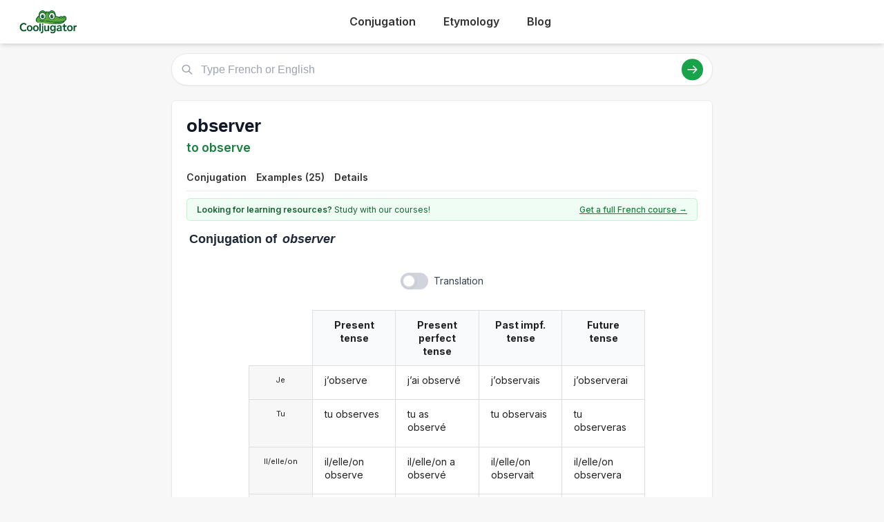

--- FILE ---
content_type: text/html; charset=utf-8
request_url: https://cooljugator.com/fr/observer
body_size: 11567
content:
<!DOCTYPE html>
<html><head><meta content="text/html; charset=utf-8" http-equiv="content-type"/><title>Observer conjugation in French in all forms | CoolJugator.com</title><meta content="Conjugate the French verb observer in all forms and with usage examples. Observer conjugation has never been easier!" name="description"/><meta content="website" property="og:type"/><meta content="https://cooljugator.com/fr/observer" property="og:url"/><meta content="/lib/images/website.png" property="og:image"/><meta content="1200" property="og:image:width"/><meta content="630" property="og:image:height"/><meta content="Cooljugator" property="og:site_name"/><meta content="en_US" property="og:locale"/><meta content="info@cooljugator.com" property="og:email"/><meta content="Conjugate the French verb observer in all forms and with usage examples" property="og:description"/><meta content="172062416682324" property="fb:app_id"/><meta content="summary" name="twitter:card"/><meta content="@cooljugator" name="twitter:site"/><meta content="Observer conjugation" name="twitter:title"/><meta content="Conjugate the French verb observer in all forms and with usage examples" name="twitter:description"/><meta content="/lib/images/website.png" name="twitter:image"/><link href="/lib/images/favicons/apple-touch-icon.png" rel="apple-touch-icon" sizes="180x180"/><link href="/lib/images/favicons/favicon.ico" rel="shortcut icon"/><link href="/lib/images/favicons/favicon-32x32.png" rel="icon" sizes="32x32" type="image/png"/><link href="/lib/images/favicons/favicon-16x16.png" rel="icon" sizes="16x16" type="image/png"/><link href="/lib/images/favicons/manifest.json" rel="manifest"/><link color="#5bbad5" href="/lib/images/favicons/safari-pinned-tab.svg" rel="mask-icon"/><meta content="#ffffff" name="theme-color"/><meta content="width=device-width, initial-scale=1" name="viewport"/><meta charset="utf-8"/><meta content="width=device-width, initial-scale=1.0" name="viewport"/><link href="https://fonts.googleapis.com" rel="preconnect"/><link crossorigin="" href="https://fonts.gstatic.com" rel="preconnect"/><link href="https://fonts.googleapis.com/css2?family=Inter:wght@400;500;600;700&amp;display=swap" rel="stylesheet"/><link href="/lib2025/style_tailwind.css" rel="stylesheet"/><link href="/lib2025/styleOLD.min.css" rel="stylesheet"/><link href="/lib2025/styleNEW.css" rel="stylesheet"/><script src="https://embed.typeform.com/embed.js"></script><script src="/lib2025/includes.js"></script><script defer="" src="/lib2025/static_navigations.js"></script><script id="languageSetterScript">const page_language_code = "fr";</script><script src="/lib2025/scriptsNEW.js"></script><meta name="impact-site-verification" value="d3cf73e8-9232-49c1-b2b9-d5ce2e8c0d6f"/><script async="" src="https://www.googletagmanager.com/gtag/js?id=G-4HJDZ83FC6"></script><script>window.dataLayer = window.dataLayer || [];function gtag(){dataLayer.push(arguments);}gtag("js", new Date());gtag("config", "G-4HJDZ83FC6");</script></head><body><header class="bg-white shadow-md sticky top-0 z-10"><div class="main-container flex justify-between items-center py-4"><span class="text-3xl font-bold text-green-700 flex items-center space-x-2"><a href="/" style="display: flex; align-items: center;"><img alt="Cooljugator Logo" class="h-10" src="/lib2025/logo.png"/></a></span><nav class="main-nav hidden md:flex justify-center space-x-4"><div class="nav-link-wrapper language-selector"><a class="nav-link language-trigger" href="/">Conjugation</a><div class="language-dropdown"></div></div><div class="nav-link-wrapper language-selector"><a class="nav-link language-trigger" href="/etymology/">Etymology</a><div class="language-dropdown"></div></div><div class="nav-link-wrapper"><a class="nav-link" href="/blog/">Blog</a></div><div class="nav-link-wrapper"></div></nav><a class="bg-green-600 hover:bg-green-700 text-white hover:text-white font-semibold py-2 px-5 rounded-full text-base shadow-md hover:shadow-lg transition-all duration-200 mx-2" id="mainTutoringLink" rel="noopener noreferrer" style="top; 0; left: 0; width: 0; height: 0; overflow: hidden; visibility: hidden!important;" target="_blank">
      Get a French Tutor
    </a><button class="md:hidden p-2 rounded focus:outline-none focus:ring-2 focus:ring-green-600" id="mobile-menu-button"><svg class="w-7 h-7 text-green-700" fill="none" stroke="currentColor" viewbox="0 0 24 24"><path d="M4 6h16M4 12h16M4 18h16" stroke-linecap="round" stroke-linejoin="round" stroke-width="2"></path></svg></button></div><nav class="md:hidden px-4 pb-4" id="mobile-menu">
<a class="block py-2 nav-link" href="/">Conjugation</a><a class="block py-2 nav-link" href="/etymology/">Etymology</a><a class="block py-2 nav-link" href="/blog/">Blog</a></nav></header><!-- <div class="bg-gray-200 text-center py-2 text-gray-500 text-xs my-4 main-container rounded-md h-[90px] flex items-center justify-center">
        Top Ad Placeholder (728x90 or similar)
    </div> --><div class="main-container mt-4"><main class="space-y-6 max-w-4xl mx-auto mt-4"><div class="relative" id="search-bar-wrapper"><input aria-label="Type French or English" class="w-full border subtle-border rounded-full py-3 pl-12 pr-20 text-lg focus:outline-none focus:ring-2 focus:ring-green-500 focus:border-transparent shadow-sm" id="search-input" placeholder="Type French or English" type="text"/><div class="absolute left-4 top-1/2 transform -translate-y-1/2 text-gray-400"><svg class="w-5 h-5" fill="none" stroke="currentColor" viewbox="0 0 24 24" xmlns="http://www.w3.org/2000/svg"><path d="M21 21l-6-6m2-5a7 7 0 11-14 0 7 7 0 0114 0z" stroke-linecap="round" stroke-linejoin="round" stroke-width="2"></path></svg></div><div class="absolute right-4 top-1/2 transform -translate-y-1/2 flex items-center space-x-3"><button class="bg-green-600 hover:bg-green-700 text-white rounded-full p-2" id="search-button"><svg class="w-5 h-5" fill="none" stroke="currentColor" viewbox="0 0 24 24" xmlns="http://www.w3.org/2000/svg"><path d="M14 5l7 7m0 0l-7 7m7-7H3" stroke-linecap="round" stroke-linejoin="round" stroke-width="2"></path></svg></button></div></div><div class="mt-4 p-4 bg-white border subtle-border rounded-md shadow-sm hidden" id="search-results"></div><div class="content-bg p-6 rounded-lg shadow-sm border subtle-border"><div class="flex justify-between items-start mb-3" id="main-page-top"><div><h1 class="text-3xl font-bold text-gray-900 flex items-center mainform" id="mainform">observer</h1><p class="text-xl text-green-700 font-semibold mt-1 flex items-center" id="mainform_translation">to observe</p></div></div><nav class="mt-4 border-b subtle-border main-content-nav" id="main-page-content-nav"><div class="flex space-x-2 text-sm"><a class="nav-link smooth-scroll-link hover:text-green-600 hover:border-green-300" href="#conjugation">Conjugation</a><a class="nav-link smooth-scroll-link hover:text-green-600 hover:border-green-300" href="#examples">Examples (25)</a><a class="nav-link smooth-scroll-link hover:text-green-600 hover:border-green-300" href="#details">Details</a></div></nav><div class="mt-0 pt-6 scroll-target" style="padding-top: 80px;"><div class="bg-green-50 text-green-800 text-sm py-2 px-4 rounded-md mb-4 border border-green-200 flex items-center justify-between" id="question2wrapper"><span class="w-full max-w-[64%] md:w-auto md:max-w-none"><span class="font-semibold" id="question2">Looking for learning resources?</span> Study with our courses!
                    </span><a class="text-green-700 hover:text-green-900 font-medium underline text-right" href="https://www.lingomelo.com/courses/learn-french" id="question2link" rel="noopener noreferrer">Get a full French course →</a></div><div id="main-conjugation-meta"><h2 class="text-xl font-bold text-gray-800 mb-4 flex items-center"><!-- <svg width="30" height="30" viewBox="0 0 50 50" xmlns="http://www.w3.org/2000/svg"><path d="M 10,38 
                                     C 5,38 5,30 10,25   Q 15,15 25,12      L 40,10            Q 48,10 48,18      Q 50,25 45,30      L 40,35            Q 35,42 25,42      L 15,42            C 12,42 10,40 10,38 Z" 
                                  fill="#15803D"/><circle cx="26" cy="19" r="5" fill="white"/><circle cx="26" cy="19" r="2.5" fill="black"/><circle cx="27" cy="18" r="1" fill="white"/><circle cx="36" cy="17" r="5" fill="white"/><circle cx="36" cy="17" r="2.5" fill="black"/><circle cx="37" cy="16" r="1" fill="white"/><ellipse cx="44" cy="17" rx="2" ry="1.5" fill="#1f2937"/><circle cx="18" cy="30" r="3" fill="#fecdd3"/></svg> 
 --><span class="pl-1" id="conjugation"><span class="conjugation-word">Conjugation</span> of <span class="italic ml-1 mainform">observer</span></span></h2></div><div class="mt-6" id="conjugation-content"><section id="conjugations" style="padding-top: 1em;"><div class="ui three column unstackable grid" id="settings-buttons"><div class="left floated center aligned column" id="wrapper-setting-transliterations"></div><div class="center aligned column" id="wrapper-setting-translations"><div class="ui toggle checkbox" data-tooltip="Translations on page." id="setting-translations"><input type="checkbox"/><label id="settings-translations-label">Translation</label></div></div><div class="right floated center aligned column" id="wrapper-setting-stress"></div></div><div class="ui stackable center aligned grid"><div class="fourteen wide column"><div class="ui centered four column equal height grid"><div class="fourteen wide column" id="conjugationDivs" style="padding-right: 0; border-right: 0;"><div class="conjugation-table collapsable"><div class="conjugation-cell conjugation-cell-four conjugation-cell-pronouns tense-title pronounColumn pronounColumnFirst" style="order: 0; color: rgba(0, 0, 0, 0.87);"></div><div class="conjugation-cell conjugation-cell-four conjugation-cell-pronouns pronounColumn" data-tooltip="I" style="order: 1;"><div class="ui conjugation-pronoun">Je</div></div><div class="conjugation-cell conjugation-cell-four conjugation-cell-pronouns pronounColumn" data-tooltip="you" style="order: 2;"><div class="ui conjugation-pronoun">Tu</div></div><div class="conjugation-cell conjugation-cell-four conjugation-cell-pronouns pronounColumn" data-tooltip="he/she/it" style="order: 3;"><div class="ui conjugation-pronoun">Il/elle/on</div></div><div class="conjugation-cell conjugation-cell-four conjugation-cell-pronouns pronounColumn" data-tooltip="we" style="order: 4;"><div class="ui conjugation-pronoun">Nous</div></div><div class="conjugation-cell conjugation-cell-four conjugation-cell-pronouns pronounColumn" data-tooltip="you all" style="order: 5;"><div class="ui conjugation-pronoun">Vous</div></div><div class="conjugation-cell conjugation-cell-four conjugation-cell-pronouns pronounColumn" data-tooltip="they" style="order: 6;"><div class="ui conjugation-pronoun">Ils/elles</div></div><div class="conjugation-cell conjugation-cell-four tense-title" data-tooltip="Example: you all observe" style="order: 0;"><span class="tense-title-space">Present tense</span><i class="dropdown icon"></i></div><div class="conjugation-cell conjugation-cell-four" data-default="j’observe" data-form-id="10804421" data-tooltip="I observe" data-translated="I observe" id="present1" style="order: 1;"><div class="forms-wrapper"><div class="meta-form">j’observe</div><div class="meta-transliteration"></div><div class="meta-translation">I observe</div></div></div><div class="conjugation-cell conjugation-cell-four" data-default="tu observes" data-form-id="10804422" data-tooltip="you observe" data-translated="you observe" id="present2" style="order: 2;"><div class="forms-wrapper"><div class="meta-form">tu observes</div><div class="meta-transliteration"></div><div class="meta-translation">you observe</div></div></div><div class="conjugation-cell conjugation-cell-four" data-default="il/elle/on observe" data-form-id="10804423" data-tooltip="he/she/it observes" data-translated="he/she/it observes" id="present3" style="order: 3;"><div class="forms-wrapper"><div class="meta-form">il/elle/on observe</div><div class="meta-transliteration"></div><div class="meta-translation">he/she/it observes</div></div></div><div class="conjugation-cell conjugation-cell-four" data-default="nous observons" data-form-id="10804424" data-tooltip="we observe" data-translated="we observe" id="present4" style="order: 4;"><div class="forms-wrapper"><div class="meta-form">nous observons</div><div class="meta-transliteration"></div><div class="meta-translation">we observe</div></div></div><div class="conjugation-cell conjugation-cell-four" data-default="vous observez" data-form-id="10804425" data-tooltip="you all observe" data-translated="you all observe" id="present5" style="order: 5;"><div class="forms-wrapper"><div class="meta-form">vous observez</div><div class="meta-transliteration"></div><div class="meta-translation">you all observe</div></div></div><div class="conjugation-cell conjugation-cell-four" data-default="ils/elles observent" data-form-id="10804426" data-tooltip="they observe" data-translated="they observe" id="present6" style="order: 6;"><div class="forms-wrapper"><div class="meta-form">ils/elles observent</div><div class="meta-transliteration"></div><div class="meta-translation">they observe</div></div></div><div class="conjugation-cell conjugation-cell-four tense-title" data-tooltip="Example: he/she/it observed" style="order: 0;"><span class="tense-title-space">Present perfect tense</span><i class="dropdown icon"></i></div><div class="conjugation-cell conjugation-cell-four" data-default="j’ai observé" data-form-id="10804427" data-tooltip="I observed" data-translated="I observed" id="present_perfect1" style="order: 1;"><div class="forms-wrapper"><div class="meta-form">j’ai observé</div><div class="meta-transliteration"></div><div class="meta-translation">I observed</div></div></div><div class="conjugation-cell conjugation-cell-four" data-default="tu as observé" data-form-id="10804428" data-tooltip="you observed" data-translated="you observed" id="present_perfect2" style="order: 2;"><div class="forms-wrapper"><div class="meta-form">tu as observé</div><div class="meta-transliteration"></div><div class="meta-translation">you observed</div></div></div><div class="conjugation-cell conjugation-cell-four" data-default="il/elle/on a observé" data-form-id="10804429" data-tooltip="he/she/it observed" data-translated="he/she/it observed" id="present_perfect3" style="order: 3;"><div class="forms-wrapper"><div class="meta-form">il/elle/on a observé</div><div class="meta-transliteration"></div><div class="meta-translation">he/she/it observed</div></div></div><div class="conjugation-cell conjugation-cell-four" data-default="nous avons observé" data-form-id="10804430" data-tooltip="we observed" data-translated="we observed" id="present_perfect4" style="order: 4;"><div class="forms-wrapper"><div class="meta-form">nous avons observé</div><div class="meta-transliteration"></div><div class="meta-translation">we observed</div></div></div><div class="conjugation-cell conjugation-cell-four" data-default="vous avez observé" data-form-id="10804431" data-tooltip="you all observed" data-translated="you all observed" id="present_perfect5" style="order: 5;"><div class="forms-wrapper"><div class="meta-form">vous avez observé</div><div class="meta-transliteration"></div><div class="meta-translation">you all observed</div></div></div><div class="conjugation-cell conjugation-cell-four" data-default="ils/elles ont observé" data-form-id="10804432" data-tooltip="they observed" data-translated="they observed" id="present_perfect6" style="order: 6;"><div class="forms-wrapper"><div class="meta-form">ils/elles ont observé</div><div class="meta-transliteration"></div><div class="meta-translation">they observed</div></div></div><div class="conjugation-cell conjugation-cell-four tense-title" data-abbreviated-name="Past impf. tense" data-full-name="Past imperfect tense" data-tooltip="Past imperfect tense. Example: he/she/it was observing" style="order: 0;"><span class="tense-title-space">Past impf. tense</span><i class="dropdown icon"></i></div><div class="conjugation-cell conjugation-cell-four" data-default="j’observais" data-form-id="10804433" data-tooltip="I was observing" data-translated="I was observing" id="imperfect1" style="order: 1;"><div class="forms-wrapper"><div class="meta-form">j’observais</div><div class="meta-transliteration"></div><div class="meta-translation">I was observing</div></div></div><div class="conjugation-cell conjugation-cell-four" data-default="tu observais" data-form-id="10804434" data-tooltip="you were observing" data-translated="you were observing" id="imperfect2" style="order: 2;"><div class="forms-wrapper"><div class="meta-form">tu observais</div><div class="meta-transliteration"></div><div class="meta-translation">you were observing</div></div></div><div class="conjugation-cell conjugation-cell-four" data-default="il/elle/on observait" data-form-id="10804435" data-tooltip="he/she/it was observing" data-translated="he/she/it was observing" id="imperfect3" style="order: 3;"><div class="forms-wrapper"><div class="meta-form">il/elle/on observait</div><div class="meta-transliteration"></div><div class="meta-translation">he/she/it was observing</div></div></div><div class="conjugation-cell conjugation-cell-four" data-default="nous observions" data-form-id="10804436" data-tooltip="we were observing" data-translated="we were observing" id="imperfect4" style="order: 4;"><div class="forms-wrapper"><div class="meta-form">nous observions</div><div class="meta-transliteration"></div><div class="meta-translation">we were observing</div></div></div><div class="conjugation-cell conjugation-cell-four" data-default="vous observiez" data-form-id="10804437" data-tooltip="you all were observing" data-translated="you all were observing" id="imperfect5" style="order: 5;"><div class="forms-wrapper"><div class="meta-form">vous observiez</div><div class="meta-transliteration"></div><div class="meta-translation">you all were observing</div></div></div><div class="conjugation-cell conjugation-cell-four" data-default="ils/elles observaient" data-form-id="10804438" data-tooltip="they were observing" data-translated="they were observing" id="imperfect6" style="order: 6;"><div class="forms-wrapper"><div class="meta-form">ils/elles observaient</div><div class="meta-transliteration"></div><div class="meta-translation">they were observing</div></div></div><div class="conjugation-cell conjugation-cell-four tense-title leftmost" data-tooltip="Example: you will observe" style="order: 0;"><span class="tense-title-space">Future tense</span><i class="dropdown icon"></i></div><div class="conjugation-cell conjugation-cell-four leftmost" data-default="j’observerai" data-form-id="10804457" data-tooltip="I will observe" data-translated="I will observe" id="future1" style="order: 1;"><div class="forms-wrapper"><div class="meta-form">j’observerai</div><div class="meta-transliteration"></div><div class="meta-translation">I will observe</div></div></div><div class="conjugation-cell conjugation-cell-four leftmost" data-default="tu observeras" data-form-id="10804458" data-tooltip="you will observe" data-translated="you will observe" id="future2" style="order: 2;"><div class="forms-wrapper"><div class="meta-form">tu observeras</div><div class="meta-transliteration"></div><div class="meta-translation">you will observe</div></div></div><div class="conjugation-cell conjugation-cell-four leftmost" data-default="il/elle/on observera" data-form-id="10804459" data-tooltip="he/she/it will observe" data-translated="he/she/it will observe" id="future3" style="order: 3;"><div class="forms-wrapper"><div class="meta-form">il/elle/on observera</div><div class="meta-transliteration"></div><div class="meta-translation">he/she/it will observe</div></div></div><div class="conjugation-cell conjugation-cell-four leftmost" data-default="nous observerons" data-form-id="10804460" data-tooltip="we will observe" data-translated="we will observe" id="future4" style="order: 4;"><div class="forms-wrapper"><div class="meta-form">nous observerons</div><div class="meta-transliteration"></div><div class="meta-translation">we will observe</div></div></div><div class="conjugation-cell conjugation-cell-four leftmost" data-default="vous observerez" data-form-id="10804461" data-tooltip="you all will observe" data-translated="you all will observe" id="future5" style="order: 5;"><div class="forms-wrapper"><div class="meta-form">vous observerez</div><div class="meta-transliteration"></div><div class="meta-translation">you all will observe</div></div></div><div class="conjugation-cell conjugation-cell-four leftmost" data-default="ils/elles observeront" data-form-id="10804462" data-tooltip="they will observe" data-translated="they will observe" id="future6" style="order: 6;"><div class="forms-wrapper"><div class="meta-form">ils/elles observeront</div><div class="meta-transliteration"></div><div class="meta-translation">they will observe</div></div></div></div><div class="conjugation-table collapsable"><div class="conjugation-cell conjugation-cell-four conjugation-cell-pronouns tense-title pronounColumn pronounColumnFirst" style="order: 0; color: rgba(0, 0, 0, 0.87);"></div><div class="conjugation-cell conjugation-cell-four conjugation-cell-pronouns pronounColumn" data-tooltip="I" style="order: 1;"><div class="ui conjugation-pronoun">Je</div></div><div class="conjugation-cell conjugation-cell-four conjugation-cell-pronouns pronounColumn" data-tooltip="you" style="order: 2;"><div class="ui conjugation-pronoun">Tu</div></div><div class="conjugation-cell conjugation-cell-four conjugation-cell-pronouns pronounColumn" data-tooltip="he/she/it" style="order: 3;"><div class="ui conjugation-pronoun">Il/elle/on</div></div><div class="conjugation-cell conjugation-cell-four conjugation-cell-pronouns pronounColumn" data-tooltip="we" style="order: 4;"><div class="ui conjugation-pronoun">Nous</div></div><div class="conjugation-cell conjugation-cell-four conjugation-cell-pronouns pronounColumn" data-tooltip="you all" style="order: 5;"><div class="ui conjugation-pronoun">Vous</div></div><div class="conjugation-cell conjugation-cell-four conjugation-cell-pronouns pronounColumn" data-tooltip="they" style="order: 6;"><div class="ui conjugation-pronoun">Ils/elles</div></div><div class="conjugation-cell conjugation-cell-four tense-title" data-tooltip="Example: we had observed" style="order: 0;"><span class="tense-title-space">Past perfect tense</span><i class="dropdown icon"></i></div><div class="conjugation-cell conjugation-cell-four" data-default="j’avais observé" data-form-id="10804439" data-tooltip="I had observed" data-translated="I had observed" id="past_perfect1" style="order: 1;"><div class="forms-wrapper"><div class="meta-form">j’avais observé</div><div class="meta-transliteration"></div><div class="meta-translation">I had observed</div></div></div><div class="conjugation-cell conjugation-cell-four" data-default="tu avais observé" data-form-id="10804440" data-tooltip="you had observed" data-translated="you had observed" id="past_perfect2" style="order: 2;"><div class="forms-wrapper"><div class="meta-form">tu avais observé</div><div class="meta-transliteration"></div><div class="meta-translation">you had observed</div></div></div><div class="conjugation-cell conjugation-cell-four" data-default="il/elle/on avait observé" data-form-id="10804441" data-tooltip="he/she/it had observed" data-translated="he/she/it had observed" id="past_perfect3" style="order: 3;"><div class="forms-wrapper"><div class="meta-form">il/elle/on avait observé</div><div class="meta-transliteration"></div><div class="meta-translation">he/she/it had observed</div></div></div><div class="conjugation-cell conjugation-cell-four" data-default="nous avions observé" data-form-id="10804442" data-tooltip="we had observed" data-translated="we had observed" id="past_perfect4" style="order: 4;"><div class="forms-wrapper"><div class="meta-form">nous avions observé</div><div class="meta-transliteration"></div><div class="meta-translation">we had observed</div></div></div><div class="conjugation-cell conjugation-cell-four" data-default="vous aviez observé" data-form-id="10804443" data-tooltip="you all had observed" data-translated="you all had observed" id="past_perfect5" style="order: 5;"><div class="forms-wrapper"><div class="meta-form">vous aviez observé</div><div class="meta-transliteration"></div><div class="meta-translation">you all had observed</div></div></div><div class="conjugation-cell conjugation-cell-four" data-default="ils/elles avaient observé" data-form-id="10804444" data-tooltip="they had observed" data-translated="they had observed" id="past_perfect6" style="order: 6;"><div class="forms-wrapper"><div class="meta-form">ils/elles avaient observé</div><div class="meta-transliteration"></div><div class="meta-translation">they had observed</div></div></div><div class="conjugation-cell conjugation-cell-four tense-title" data-tooltip="Example: they observed" style="order: 0;"><span class="tense-title-space">Past preterite tense</span><i class="dropdown icon"></i></div><div class="conjugation-cell conjugation-cell-four" data-default="j’observai" data-form-id="10804445" data-tooltip="I observed" data-translated="I observed" id="preterite1" style="order: 1;"><div class="forms-wrapper"><div class="meta-form">j’observai</div><div class="meta-transliteration"></div><div class="meta-translation">I observed</div></div></div><div class="conjugation-cell conjugation-cell-four" data-default="tu observas" data-form-id="10804446" data-tooltip="you observed" data-translated="you observed" id="preterite2" style="order: 2;"><div class="forms-wrapper"><div class="meta-form">tu observas</div><div class="meta-transliteration"></div><div class="meta-translation">you observed</div></div></div><div class="conjugation-cell conjugation-cell-four" data-default="il/elle/on observa" data-form-id="10804447" data-tooltip="he/she/it observed" data-translated="he/she/it observed" id="preterite3" style="order: 3;"><div class="forms-wrapper"><div class="meta-form">il/elle/on observa</div><div class="meta-transliteration"></div><div class="meta-translation">he/she/it observed</div></div></div><div class="conjugation-cell conjugation-cell-four" data-default="nous observâmes" data-form-id="10804448" data-tooltip="we observed" data-translated="we observed" id="preterite4" style="order: 4;"><div class="forms-wrapper"><div class="meta-form">nous observâmes</div><div class="meta-transliteration"></div><div class="meta-translation">we observed</div></div></div><div class="conjugation-cell conjugation-cell-four" data-default="vous observâtes" data-form-id="10804449" data-tooltip="you all observed" data-translated="you all observed" id="preterite5" style="order: 5;"><div class="forms-wrapper"><div class="meta-form">vous observâtes</div><div class="meta-transliteration"></div><div class="meta-translation">you all observed</div></div></div><div class="conjugation-cell conjugation-cell-four" data-default="ils/elles observèrent" data-form-id="10804450" data-tooltip="they observed" data-translated="they observed" id="preterite6" style="order: 6;"><div class="forms-wrapper"><div class="meta-form">ils/elles observèrent</div><div class="meta-transliteration"></div><div class="meta-translation">they observed</div></div></div><div class="conjugation-cell conjugation-cell-four tense-title" data-tooltip="Example: they had observed" style="order: 0;"><span class="tense-title-space">Past anterior tense</span><i class="dropdown icon"></i></div><div class="conjugation-cell conjugation-cell-four" data-default="j’eus observé" data-form-id="10804451" data-tooltip="I had observed" data-translated="I had observed" id="past_anterior1" style="order: 1;"><div class="forms-wrapper"><div class="meta-form">j’eus observé</div><div class="meta-transliteration"></div><div class="meta-translation">I had observed</div></div></div><div class="conjugation-cell conjugation-cell-four" data-default="tu eus observé" data-form-id="10804452" data-tooltip="you had observed" data-translated="you had observed" id="past_anterior2" style="order: 2;"><div class="forms-wrapper"><div class="meta-form">tu eus observé</div><div class="meta-transliteration"></div><div class="meta-translation">you had observed</div></div></div><div class="conjugation-cell conjugation-cell-four" data-default="il/elle/on eut observé" data-form-id="10804453" data-tooltip="he/she/it had observed" data-translated="he/she/it had observed" id="past_anterior3" style="order: 3;"><div class="forms-wrapper"><div class="meta-form">il/elle/on eut observé</div><div class="meta-transliteration"></div><div class="meta-translation">he/she/it had observed</div></div></div><div class="conjugation-cell conjugation-cell-four" data-default="nous eûmes observé" data-form-id="10804454" data-tooltip="we had observed" data-translated="we had observed" id="past_anterior4" style="order: 4;"><div class="forms-wrapper"><div class="meta-form">nous eûmes observé</div><div class="meta-transliteration"></div><div class="meta-translation">we had observed</div></div></div><div class="conjugation-cell conjugation-cell-four" data-default="vous eûtes observé" data-form-id="10804455" data-tooltip="you all had observed" data-translated="you all had observed" id="past_anterior5" style="order: 5;"><div class="forms-wrapper"><div class="meta-form">vous eûtes observé</div><div class="meta-transliteration"></div><div class="meta-translation">you all had observed</div></div></div><div class="conjugation-cell conjugation-cell-four" data-default="ils/elles eurent observé" data-form-id="10804456" data-tooltip="they had observed" data-translated="they had observed" id="past_anterior6" style="order: 6;"><div class="forms-wrapper"><div class="meta-form">ils/elles eurent observé</div><div class="meta-transliteration"></div><div class="meta-translation">they had observed</div></div></div><div class="conjugation-cell conjugation-cell-four tense-title leftmost" data-tooltip="Example: you all will have observed" style="order: 0;"><span class="tense-title-space">Future perfect tense</span><i class="dropdown icon"></i></div><div class="conjugation-cell conjugation-cell-four leftmost" data-default="j’aurai observé" data-form-id="10804463" data-tooltip="I will have observed" data-translated="I will have observed" id="future_perfect1" style="order: 1;"><div class="forms-wrapper"><div class="meta-form">j’aurai observé</div><div class="meta-transliteration"></div><div class="meta-translation">I will have observed</div></div></div><div class="conjugation-cell conjugation-cell-four leftmost" data-default="tu auras observé" data-form-id="10804464" data-tooltip="you will have observed" data-translated="you will have observed" id="future_perfect2" style="order: 2;"><div class="forms-wrapper"><div class="meta-form">tu auras observé</div><div class="meta-transliteration"></div><div class="meta-translation">you will have observed</div></div></div><div class="conjugation-cell conjugation-cell-four leftmost" data-default="il/elle/on aura observé" data-form-id="10804465" data-tooltip="he/she/it will have observed" data-translated="he/she/it will have observed" id="future_perfect3" style="order: 3;"><div class="forms-wrapper"><div class="meta-form">il/elle/on aura observé</div><div class="meta-transliteration"></div><div class="meta-translation">he/she/it will have observed</div></div></div><div class="conjugation-cell conjugation-cell-four leftmost" data-default="nous aurons observé" data-form-id="10804466" data-tooltip="we will have observed" data-translated="we will have observed" id="future_perfect4" style="order: 4;"><div class="forms-wrapper"><div class="meta-form">nous aurons observé</div><div class="meta-transliteration"></div><div class="meta-translation">we will have observed</div></div></div><div class="conjugation-cell conjugation-cell-four leftmost" data-default="vous aurez observé" data-form-id="10804467" data-tooltip="you all will have observed" data-translated="you all will have observed" id="future_perfect5" style="order: 5;"><div class="forms-wrapper"><div class="meta-form">vous aurez observé</div><div class="meta-transliteration"></div><div class="meta-translation">you all will have observed</div></div></div><div class="conjugation-cell conjugation-cell-four leftmost" data-default="ils/elles auront observé" data-form-id="10804468" data-tooltip="they will have observed" data-translated="they will have observed" id="future_perfect6" style="order: 6;"><div class="forms-wrapper"><div class="meta-form">ils/elles auront observé</div><div class="meta-transliteration"></div><div class="meta-translation">they will have observed</div></div></div></div><div class="conjugation-table collapsable"><div class="conjugation-cell conjugation-cell-four conjugation-cell-pronouns tense-title pronounColumn pronounColumnFirst" style="order: 0; color: rgba(0, 0, 0, 0.87);"></div><div class="conjugation-cell conjugation-cell-four conjugation-cell-pronouns pronounColumn" data-tooltip="I" style="order: 1;"><div class="ui conjugation-pronoun">Je</div></div><div class="conjugation-cell conjugation-cell-four conjugation-cell-pronouns pronounColumn" data-tooltip="you" style="order: 2;"><div class="ui conjugation-pronoun">Tu</div></div><div class="conjugation-cell conjugation-cell-four conjugation-cell-pronouns pronounColumn" data-tooltip="he/she/it" style="order: 3;"><div class="ui conjugation-pronoun">Il/elle/on</div></div><div class="conjugation-cell conjugation-cell-four conjugation-cell-pronouns pronounColumn" data-tooltip="we" style="order: 4;"><div class="ui conjugation-pronoun">Nous</div></div><div class="conjugation-cell conjugation-cell-four conjugation-cell-pronouns pronounColumn" data-tooltip="you all" style="order: 5;"><div class="ui conjugation-pronoun">Vous</div></div><div class="conjugation-cell conjugation-cell-four conjugation-cell-pronouns pronounColumn" data-tooltip="they" style="order: 6;"><div class="ui conjugation-pronoun">Ils/elles</div></div><div class="conjugation-cell conjugation-cell-four tense-title" data-tooltip="Example: that I observe" style="order: 0;"><span class="tense-title-space">Present subjunctive tense</span><i class="dropdown icon"></i></div><div class="conjugation-cell conjugation-cell-four" data-default="que j’observe" data-form-id="10804469" data-tooltip="that I observe" data-translated="that I observe" id="subj_present1" style="order: 1;"><div class="forms-wrapper"><div class="meta-form">que j’observe</div><div class="meta-transliteration"></div><div class="meta-translation">that I observe</div></div></div><div class="conjugation-cell conjugation-cell-four" data-default="que tu observes" data-form-id="10804470" data-tooltip="that you observe" data-translated="that you observe" id="subj_present2" style="order: 2;"><div class="forms-wrapper"><div class="meta-form">que tu observes</div><div class="meta-transliteration"></div><div class="meta-translation">that you observe</div></div></div><div class="conjugation-cell conjugation-cell-four" data-default="qu’il/elle/on observe" data-form-id="10804471" data-tooltip="that he/she/it observe" data-translated="that he/she/it observe" id="subj_present3" style="order: 3;"><div class="forms-wrapper"><div class="meta-form">qu’il/elle/on observe</div><div class="meta-transliteration"></div><div class="meta-translation">that he/she/it observe</div></div></div><div class="conjugation-cell conjugation-cell-four" data-default="que nous observions" data-form-id="10804472" data-tooltip="that we observe" data-translated="that we observe" id="subj_present4" style="order: 4;"><div class="forms-wrapper"><div class="meta-form">que nous observions</div><div class="meta-transliteration"></div><div class="meta-translation">that we observe</div></div></div><div class="conjugation-cell conjugation-cell-four" data-default="que vous observiez" data-form-id="10804473" data-tooltip="that you all observe" data-translated="that you all observe" id="subj_present5" style="order: 5;"><div class="forms-wrapper"><div class="meta-form">que vous observiez</div><div class="meta-transliteration"></div><div class="meta-translation">that you all observe</div></div></div><div class="conjugation-cell conjugation-cell-four" data-default="qu’ils/elles observent" data-form-id="10804474" data-tooltip="that they observe" data-translated="that they observe" id="subj_present6" style="order: 6;"><div class="forms-wrapper"><div class="meta-form">qu’ils/elles observent</div><div class="meta-transliteration"></div><div class="meta-translation">that they observe</div></div></div><div class="conjugation-cell conjugation-cell-four tense-title" data-abbreviated-name="Present perf. subjunctive tense" data-full-name="Present perfect subjunctive tense" data-tooltip="Present perfect subjunctive tense. Example: that you have observed" style="order: 0;"><span class="tense-title-space">Present perf. subjunctive tense</span><i class="dropdown icon"></i></div><div class="conjugation-cell conjugation-cell-four" data-default="que j’aie observé" data-form-id="10804475" data-tooltip="that I have observed" data-translated="that I have observed" id="subj_present_perfect1" style="order: 1;"><div class="forms-wrapper"><div class="meta-form">que j’aie observé</div><div class="meta-transliteration"></div><div class="meta-translation">that I have observed</div></div></div><div class="conjugation-cell conjugation-cell-four" data-default="que tu aies observé" data-form-id="10804476" data-tooltip="that you have observed" data-translated="that you have observed" id="subj_present_perfect2" style="order: 2;"><div class="forms-wrapper"><div class="meta-form">que tu aies observé</div><div class="meta-transliteration"></div><div class="meta-translation">that you have observed</div></div></div><div class="conjugation-cell conjugation-cell-four" data-default="qu’il/elle/on ait observé" data-form-id="10804477" data-tooltip="that he/she/it have observed" data-translated="that he/she/it have observed" id="subj_present_perfect3" style="order: 3;"><div class="forms-wrapper"><div class="meta-form">qu’il/elle/on ait observé</div><div class="meta-transliteration"></div><div class="meta-translation">that he/she/it have observed</div></div></div><div class="conjugation-cell conjugation-cell-four" data-default="que nous ayons observé" data-form-id="10804478" data-tooltip="that we have observed" data-translated="that we have observed" id="subj_present_perfect4" style="order: 4;"><div class="forms-wrapper"><div class="meta-form">que nous ayons observé</div><div class="meta-transliteration"></div><div class="meta-translation">that we have observed</div></div></div><div class="conjugation-cell conjugation-cell-four" data-default="que vous ayez observé" data-form-id="10804479" data-tooltip="that you all have observed" data-translated="that you all have observed" id="subj_present_perfect5" style="order: 5;"><div class="forms-wrapper"><div class="meta-form">que vous ayez observé</div><div class="meta-transliteration"></div><div class="meta-translation">that you all have observed</div></div></div><div class="conjugation-cell conjugation-cell-four" data-default="qu’ils/elles aient observé" data-form-id="10804480" data-tooltip="that they have observed" data-translated="that they have observed" id="subj_present_perfect6" style="order: 6;"><div class="forms-wrapper"><div class="meta-form">qu’ils/elles aient observé</div><div class="meta-transliteration"></div><div class="meta-translation">that they have observed</div></div></div><div class="conjugation-cell conjugation-cell-four tense-title" data-tooltip="Example: that you would observe" style="order: 0;"><span class="tense-title-space">Imperfect subjunctive tense</span><i class="dropdown icon"></i></div><div class="conjugation-cell conjugation-cell-four" data-default="que j’observasse" data-form-id="10804481" data-tooltip="that I would observe" data-translated="that I would observe" id="subj_imperfect1" style="order: 1;"><div class="forms-wrapper"><div class="meta-form">que j’observasse</div><div class="meta-transliteration"></div><div class="meta-translation">that I would observe</div></div></div><div class="conjugation-cell conjugation-cell-four" data-default="que tu observasses" data-form-id="10804482" data-tooltip="that you would observe" data-translated="that you would observe" id="subj_imperfect2" style="order: 2;"><div class="forms-wrapper"><div class="meta-form">que tu observasses</div><div class="meta-transliteration"></div><div class="meta-translation">that you would observe</div></div></div><div class="conjugation-cell conjugation-cell-four" data-default="qu’il/elle/on observât" data-form-id="10804483" data-tooltip="that he/she/it would observe" data-translated="that he/she/it would observe" id="subj_imperfect3" style="order: 3;"><div class="forms-wrapper"><div class="meta-form">qu’il/elle/on observât</div><div class="meta-transliteration"></div><div class="meta-translation">that he/she/it would observe</div></div></div><div class="conjugation-cell conjugation-cell-four" data-default="que nous observassions" data-form-id="10804484" data-tooltip="that we would observe" data-translated="that we would observe" id="subj_imperfect4" style="order: 4;"><div class="forms-wrapper"><div class="meta-form">que nous observassions</div><div class="meta-transliteration"></div><div class="meta-translation">that we would observe</div></div></div><div class="conjugation-cell conjugation-cell-four" data-default="que vous observassiez" data-form-id="10804485" data-tooltip="that you all would observe" data-translated="that you all would observe" id="subj_imperfect5" style="order: 5;"><div class="forms-wrapper"><div class="meta-form">que vous observassiez</div><div class="meta-transliteration"></div><div class="meta-translation">that you all would observe</div></div></div><div class="conjugation-cell conjugation-cell-four" data-default="qu’ils/elles observassent" data-form-id="10804486" data-tooltip="that they would observe" data-translated="that they would observe" id="subj_imperfect6" style="order: 6;"><div class="forms-wrapper"><div class="meta-form">qu’ils/elles observassent</div><div class="meta-transliteration"></div><div class="meta-translation">that they would observe</div></div></div><div class="conjugation-cell conjugation-cell-four tense-title leftmost" data-tooltip="Example: that we had observed" style="order: 0;"><span class="tense-title-space">Past perfect subjunctive tense</span><i class="dropdown icon"></i></div><div class="conjugation-cell conjugation-cell-four leftmost" data-default="que j’eusse observé" data-form-id="10804487" data-tooltip="that I had observed" data-translated="that I had observed" id="subj_past_perfect1" style="order: 1;"><div class="forms-wrapper"><div class="meta-form">que j’eusse observé</div><div class="meta-transliteration"></div><div class="meta-translation">that I had observed</div></div></div><div class="conjugation-cell conjugation-cell-four leftmost" data-default="que tu eusses observé" data-form-id="10804488" data-tooltip="that you had observed" data-translated="that you had observed" id="subj_past_perfect2" style="order: 2;"><div class="forms-wrapper"><div class="meta-form">que tu eusses observé</div><div class="meta-transliteration"></div><div class="meta-translation">that you had observed</div></div></div><div class="conjugation-cell conjugation-cell-four leftmost" data-default="qu’il/elle/on eût observé" data-form-id="10804489" data-tooltip="that he/she/it had observed" data-translated="that he/she/it had observed" id="subj_past_perfect3" style="order: 3;"><div class="forms-wrapper"><div class="meta-form">qu’il/elle/on eût observé</div><div class="meta-transliteration"></div><div class="meta-translation">that he/she/it had observed</div></div></div><div class="conjugation-cell conjugation-cell-four leftmost" data-default="que nous eussions observé" data-form-id="10804490" data-tooltip="that we had observed" data-translated="that we had observed" id="subj_past_perfect4" style="order: 4;"><div class="forms-wrapper"><div class="meta-form">que nous eussions observé</div><div class="meta-transliteration"></div><div class="meta-translation">that we had observed</div></div></div><div class="conjugation-cell conjugation-cell-four leftmost" data-default="que vous eussiez observé" data-form-id="10804491" data-tooltip="that you all had observed" data-translated="that you all had observed" id="subj_past_perfect5" style="order: 5;"><div class="forms-wrapper"><div class="meta-form">que vous eussiez observé</div><div class="meta-transliteration"></div><div class="meta-translation">that you all had observed</div></div></div><div class="conjugation-cell conjugation-cell-four leftmost" data-default="qu’ils/elles eussent observé" data-form-id="10804492" data-tooltip="that they had observed" data-translated="that they had observed" id="subj_past_perfect6" style="order: 6;"><div class="forms-wrapper"><div class="meta-form">qu’ils/elles eussent observé</div><div class="meta-transliteration"></div><div class="meta-translation">that they had observed</div></div></div></div><div class="conjugation-table collapsable"><div class="conjugation-cell conjugation-cell-four conjugation-cell-pronouns tense-title pronounColumn pronounColumnFirst" style="order: 0; color: rgba(0, 0, 0, 0.87);"></div><div class="conjugation-cell conjugation-cell-four conjugation-cell-pronouns pronounColumn" data-tooltip="I" style="order: 1;"><div class="ui conjugation-pronoun">Je</div></div><div class="conjugation-cell conjugation-cell-four conjugation-cell-pronouns pronounColumn" data-tooltip="you" style="order: 2;"><div class="ui conjugation-pronoun">Tu</div></div><div class="conjugation-cell conjugation-cell-four conjugation-cell-pronouns pronounColumn" data-tooltip="he/she/it" style="order: 3;"><div class="ui conjugation-pronoun">Il/elle/on</div></div><div class="conjugation-cell conjugation-cell-four conjugation-cell-pronouns pronounColumn" data-tooltip="we" style="order: 4;"><div class="ui conjugation-pronoun">Nous</div></div><div class="conjugation-cell conjugation-cell-four conjugation-cell-pronouns pronounColumn" data-tooltip="you all" style="order: 5;"><div class="ui conjugation-pronoun">Vous</div></div><div class="conjugation-cell conjugation-cell-four conjugation-cell-pronouns pronounColumn" data-tooltip="they" style="order: 6;"><div class="ui conjugation-pronoun">Ils/elles</div></div><div class="conjugation-cell conjugation-cell-four tense-title" data-tooltip="Example: you would observe" style="order: 0;"><span class="tense-title-space">Conditional mood</span><i class="dropdown icon"></i></div><div class="conjugation-cell conjugation-cell-four" data-default="j’observerais" data-form-id="10804493" data-tooltip="I would observe" data-translated="I would observe" id="conditional1" style="order: 1;"><div class="forms-wrapper"><div class="meta-form">j’observerais</div><div class="meta-transliteration"></div><div class="meta-translation">I would observe</div></div></div><div class="conjugation-cell conjugation-cell-four" data-default="tu observerais" data-form-id="10804494" data-tooltip="you would observe" data-translated="you would observe" id="conditional2" style="order: 2;"><div class="forms-wrapper"><div class="meta-form">tu observerais</div><div class="meta-transliteration"></div><div class="meta-translation">you would observe</div></div></div><div class="conjugation-cell conjugation-cell-four" data-default="il/elle/on observerait" data-form-id="10804495" data-tooltip="he/she/it would observe" data-translated="he/she/it would observe" id="conditional3" style="order: 3;"><div class="forms-wrapper"><div class="meta-form">il/elle/on observerait</div><div class="meta-transliteration"></div><div class="meta-translation">he/she/it would observe</div></div></div><div class="conjugation-cell conjugation-cell-four" data-default="nous observerions" data-form-id="10804496" data-tooltip="we would observe" data-translated="we would observe" id="conditional4" style="order: 4;"><div class="forms-wrapper"><div class="meta-form">nous observerions</div><div class="meta-transliteration"></div><div class="meta-translation">we would observe</div></div></div><div class="conjugation-cell conjugation-cell-four" data-default="vous observeriez" data-form-id="10804497" data-tooltip="you all would observe" data-translated="you all would observe" id="conditional5" style="order: 5;"><div class="forms-wrapper"><div class="meta-form">vous observeriez</div><div class="meta-transliteration"></div><div class="meta-translation">you all would observe</div></div></div><div class="conjugation-cell conjugation-cell-four" data-default="ils/elles observeraient" data-form-id="10804498" data-tooltip="they would observe" data-translated="they would observe" id="conditional6" style="order: 6;"><div class="forms-wrapper"><div class="meta-form">ils/elles observeraient</div><div class="meta-transliteration"></div><div class="meta-translation">they would observe</div></div></div><div class="conjugation-cell conjugation-cell-four tense-title" data-tooltip="Example: I would have observed" style="order: 0;"><span class="tense-title-space">Conditional perfect tense</span><i class="dropdown icon"></i></div><div class="conjugation-cell conjugation-cell-four" data-default="j’aurais observé" data-form-id="10804499" data-tooltip="I would have observed" data-translated="I would have observed" id="conditional_perfect1" style="order: 1;"><div class="forms-wrapper"><div class="meta-form">j’aurais observé</div><div class="meta-transliteration"></div><div class="meta-translation">I would have observed</div></div></div><div class="conjugation-cell conjugation-cell-four" data-default="tu aurais observé" data-form-id="10804500" data-tooltip="you would have observed" data-translated="you would have observed" id="conditional_perfect2" style="order: 2;"><div class="forms-wrapper"><div class="meta-form">tu aurais observé</div><div class="meta-transliteration"></div><div class="meta-translation">you would have observed</div></div></div><div class="conjugation-cell conjugation-cell-four" data-default="il/elle/on aurait observé" data-form-id="10804501" data-tooltip="he/she/it would have observed" data-translated="he/she/it would have observed" id="conditional_perfect3" style="order: 3;"><div class="forms-wrapper"><div class="meta-form">il/elle/on aurait observé</div><div class="meta-transliteration"></div><div class="meta-translation">he/she/it would have observed</div></div></div><div class="conjugation-cell conjugation-cell-four" data-default="nous aurions observé" data-form-id="10804502" data-tooltip="we would have observed" data-translated="we would have observed" id="conditional_perfect4" style="order: 4;"><div class="forms-wrapper"><div class="meta-form">nous aurions observé</div><div class="meta-transliteration"></div><div class="meta-translation">we would have observed</div></div></div><div class="conjugation-cell conjugation-cell-four" data-default="vous auriez observé" data-form-id="10804503" data-tooltip="you all would have observed" data-translated="you all would have observed" id="conditional_perfect5" style="order: 5;"><div class="forms-wrapper"><div class="meta-form">vous auriez observé</div><div class="meta-transliteration"></div><div class="meta-translation">you all would have observed</div></div></div><div class="conjugation-cell conjugation-cell-four" data-default="ils/elles auraient observé" data-form-id="10804504" data-tooltip="they would have observed" data-translated="they would have observed" id="conditional_perfect6" style="order: 6;"><div class="forms-wrapper"><div class="meta-form">ils/elles auraient observé</div><div class="meta-transliteration"></div><div class="meta-translation">they would have observed</div></div></div><div class="conjugation-cell conjugation-cell-four tense-title" data-tooltip="Example: observe!" style="order: 0;"><span class="tense-title-space">Imperative mood</span><i class="dropdown icon"></i></div><div class="conjugation-cell conjugation-cell-four" data-default="" data-translated="" style="order: 1;"><div class="forms-wrapper"><div class="meta-form">-</div><div class="meta-transliteration"></div><div class="meta-translation"></div></div></div><div class="conjugation-cell conjugation-cell-four" data-default=" observe" data-form-id="10804505" data-tooltip="observe!" data-translated="observe!" id="imperative_aff2" style="order: 2;"><div class="forms-wrapper"><div class="meta-form"> observe</div><div class="meta-transliteration"></div><div class="meta-translation">observe!</div></div></div><div class="conjugation-cell conjugation-cell-four" data-default="" data-translated="" style="order: 3;"><div class="forms-wrapper"><div class="meta-form">-</div><div class="meta-transliteration"></div><div class="meta-translation"></div></div></div><div class="conjugation-cell conjugation-cell-four" data-default=" observons" data-form-id="10804506" data-tooltip="let's observe!" data-translated="let's observe!" id="imperative_aff4" style="order: 4;"><div class="forms-wrapper"><div class="meta-form"> observons</div><div class="meta-transliteration"></div><div class="meta-translation">let's observe!</div></div></div><div class="conjugation-cell conjugation-cell-four" data-default=" observez" data-form-id="10804507" data-tooltip="observe!" data-translated="observe!" id="imperative_aff5" style="order: 5;"><div class="forms-wrapper"><div class="meta-form"> observez</div><div class="meta-transliteration"></div><div class="meta-translation">observe!</div></div></div><div class="conjugation-cell conjugation-cell-four" data-default="" data-translated="" style="order: 6;"><div class="forms-wrapper"><div class="meta-form">-</div><div class="meta-transliteration"></div><div class="meta-translation"></div></div></div><div class="conjugation-cell conjugation-cell-four tense-title leftmost" data-tooltip="Example: have observed" style="order: 0;"><span class="tense-title-space">Past perfect imperative mood</span><i class="dropdown icon"></i></div><div class="conjugation-cell conjugation-cell-four leftmost" data-default="" data-translated="" style="order: 1;"><div class="forms-wrapper"><div class="meta-form">-</div><div class="meta-transliteration"></div><div class="meta-translation"></div></div></div><div class="conjugation-cell conjugation-cell-four leftmost" data-default=" aie observé" data-form-id="10804508" data-tooltip="have observed" data-translated="have observed" id="imperative_perfect_aff2" style="order: 2;"><div class="forms-wrapper"><div class="meta-form"> aie observé</div><div class="meta-transliteration"></div><div class="meta-translation">have observed</div></div></div><div class="conjugation-cell conjugation-cell-four leftmost" data-default="" data-translated="" style="order: 3;"><div class="forms-wrapper"><div class="meta-form">-</div><div class="meta-transliteration"></div><div class="meta-translation"></div></div></div><div class="conjugation-cell conjugation-cell-four leftmost" data-default=" ayons observé" data-form-id="10804509" data-tooltip="let's have observed" data-translated="let's have observed" id="imperative_perfect_aff4" style="order: 4;"><div class="forms-wrapper"><div class="meta-form"> ayons observé</div><div class="meta-transliteration"></div><div class="meta-translation">let's have observed</div></div></div><div class="conjugation-cell conjugation-cell-four leftmost" data-default=" ayez observé" data-form-id="10804510" data-tooltip="have observed" data-translated="have observed" id="imperative_perfect_aff5" style="order: 5;"><div class="forms-wrapper"><div class="meta-form"> ayez observé</div><div class="meta-transliteration"></div><div class="meta-translation">have observed</div></div></div><div class="conjugation-cell conjugation-cell-four leftmost" data-default="" data-translated="" style="order: 6;"><div class="forms-wrapper"><div class="meta-form">-</div><div class="meta-transliteration"></div><div class="meta-translation"></div></div></div></div></div></div></div></div></section></div><div class="flex justify-center my-8 w-full" style="padding-top: 2rem; padding-bottom: 8rem;"></div></div><div class="mt-4 pt-6 border-t subtle-border scroll-target" style="padding-top: 2rem;"><h2 class="text-xl font-bold text-gray-800 mb-4 flex items-center" id="examples_title"><svg height="30" viewbox="0 0 50 50" width="30" xmlns="http://www.w3.org/2000/svg"><path d="M10,45 
                                     L10,40 C5,40 5,32 10,27   Q15,17 25,14             L38,12                   Q48,12 48,18             Q50,25 45,30             L40,35                   Q35,42 25,42             L15,42             C12,42 10,40 10,38 Z" fill="#15803D"></path><path d="M15,45 
                                     C10,45 10,35 15,33  L18,32             C20,35 18,40 15,45  Z" fill="#15803D"></path><path d="M35,45 
                                     C40,45 40,35 35,33  L32,32             C30,35 32,40 35,45  Z" fill="#15803D"></path><rect fill="#a16207" height="15" rx="2" ry="2" width="20" x="15" y="30"></rect><rect fill="#f8fafc" height="11" width="14" x="18" y="32"></rect><line stroke="#4b5563" stroke-width="0.5" x1="20" x2="30" y1="35" y2="35"></line><line stroke="#4b5563" stroke-width="0.5" x1="20" x2="30" y1="37" y2="37"></line><line stroke="#4b5563" stroke-width="0.5" x1="20" x2="30" y1="39" y2="39"></line><circle cx="28" cy="21" fill="white" r="4.5"></circle><circle cx="28" cy="21" fill="black" r="2.2"></circle><circle cx="29" cy="20" fill="white" r="1"></circle><circle cx="37" cy="19" fill="white" r="4.5"></circle><circle cx="37" cy="19" fill="black" r="2.2"></circle><circle cx="38" cy="18" fill="white" r="1"></circle><ellipse cx="44" cy="21" fill="#1f2937" rx="2" ry="1.5"></ellipse></svg><span class="pl-1">Examples of <span class="mainform italic ml-1">observer</span></span></h2><div class="space-y-4 text-sm" id="examples"><div class="grid grid-cols-1 sm:grid-cols-2 gap-x-6 example-pair"><p class="example-es" id="example-infinitive">"que ce peuple perdu se croyait tenu d'observer.</p><p class="example-en">"which these lost people felt compelled to observe.</p></div><div class="grid grid-cols-1 sm:grid-cols-2 gap-x-6 example-pair"><p class="example-es" id="example-infinitive-1">"vous pouvez observer mon oeuvre, "mais il ne sert à rien d'interférer avec elle.</p><p class="example-en">You can observe my work, but there's no point in ting to interfere with it.</p></div><div class="grid grid-cols-1 sm:grid-cols-2 gap-x-6 example-pair"><p class="example-es" id="example-infinitive-2">- Ah oui ? Tu as pu observer une opération très rare, et tu as regardé ton téléphone sans arrêt.</p><p class="example-en">Because you had the chance to observe a very rare surgery today, and you looked at your phone the whole entire time.</p></div><div class="grid grid-cols-1 sm:grid-cols-2 gap-x-6 example-pair"><p class="example-es" id="example-infinitive-3">- Ca vous fera du bien d'observer !</p><p class="example-en">- It won't kill you to observe!</p></div><div class="grid grid-cols-1 sm:grid-cols-2 gap-x-6 example-pair"><p class="example-es" id="example-infinitive-4">- Contentez-vous d'observer.</p><p class="example-en">No, just stand back and observe.</p></div><div class="grid grid-cols-1 sm:grid-cols-2 gap-x-6 example-pair"><p class="example-es" id="example-past_participle">"Aux environs de 8 h 45, ce matin, j'ai observé l'inspecteur Ally Moore qui portait un chemisier sans manches,</p><p class="example-en">"At approximately 8:45 a.m. this morning, "I observed Detective Ally Moore in a sleeveless shirt. "I spotted..."</p></div><div class="grid grid-cols-1 sm:grid-cols-2 gap-x-6 example-pair"><p class="example-es" id="example-past_participle-1">"Et on a observé "qu'il avait changé de place pas moins de cinq fois, "s'asseyant toujours prés ïune personne de sexe féminin.</p><p class="example-en">By which time he had been observed to change his seat no less than 5 times, always choosing a seat next to a female person.</p></div><div class="grid grid-cols-1 sm:grid-cols-2 gap-x-6 example-pair"><p class="example-es" id="example-past_participle-2">"J'ai suivi et observé une créature à l'apparence de chèvre.</p><p class="example-en">"I have followed and observed a goat-like creature "for several days now.</p></div><div class="grid grid-cols-1 sm:grid-cols-2 gap-x-6 example-pair"><p class="example-es" id="example-past_participle-3">- Je suis observé.</p><p class="example-en">I'm being observed.</p></div><div class="grid grid-cols-1 sm:grid-cols-2 gap-x-6 example-pair"><p class="example-es" id="example-past_participle-4">- Ouais ! Ouais, pour sûr. Je l'ai observé, chef.</p><p class="example-en">Yeah he does.I observed him</p></div><div class="grid grid-cols-1 sm:grid-cols-2 gap-x-6 example-pair"><p class="example-es" id="example-imperative_aff2">"J'observe correctement la discipline de l'Angkar."</p><p class="example-en">" I observe correctement the discipline of Angkar."</p></div><div class="grid grid-cols-1 sm:grid-cols-2 gap-x-6 example-pair"><p class="example-es" id="example-imperative_aff2-1">"La lumière est une onde, à moins qu'on ne l'observe."</p><p class="example-en">"Light is a wave, unless it is observed."</p></div><div class="grid grid-cols-1 sm:grid-cols-2 gap-x-6 example-pair"><p class="example-es" id="example-imperative_aff2-2">"On n'observe aucun mouvement sur la plage."</p><p class="example-en">"There is no evidence of any movement that can be observed off the beach. "</p></div><div class="grid grid-cols-1 sm:grid-cols-2 gap-x-6 example-pair"><p class="example-es" id="example-imperative_aff2-3">- Dans un 1er temps, on les observe. C'est le seul moyen de réussir.</p><p class="example-en">Rather than slaughter them we must observe them and get what we came for</p></div><div class="grid grid-cols-1 sm:grid-cols-2 gap-x-6 example-pair"><p class="example-es" id="example-imperative_aff2-4">- J'observe tous les principes.</p><p class="example-en">- I always observe the rules.</p></div><div class="grid grid-cols-1 sm:grid-cols-2 gap-x-6 example-pair"><p class="example-es" id="example-imperative_aff5">"C'est plus loin, mais observez cette broderie blanche... qui étincelle sur les murs de ce caveau."</p><p class="example-en">"It is farther on, but observe the white webwork... which gleams from these cavern walls." "Mold?"</p></div><div class="grid grid-cols-1 sm:grid-cols-2 gap-x-6 example-pair"><p class="example-es" id="example-imperative_aff5-1">- Alors, observez la loi.</p><p class="example-en">Then observe the law part.</p></div><div class="grid grid-cols-1 sm:grid-cols-2 gap-x-6 example-pair"><p class="example-es" id="example-imperative_aff5-2">- Mais observez.</p><p class="example-en">But observe, mes amis.</p></div><div class="grid grid-cols-1 sm:grid-cols-2 gap-x-6 example-pair"><p class="example-es" id="example-imperative_aff5-3">Attention! Et observez avec quelle santé, avec quel calme je puis vous raconter toute l'histoire.</p><p class="example-en">Hearken and observe how healthily... how calmly I can tell you the whole story.</p></div><div class="grid grid-cols-1 sm:grid-cols-2 gap-x-6 example-pair"><p class="example-es" id="example-imperative_aff5-4">Bien, observez ça.</p><p class="example-en">Well, observe this.</p></div><div class="grid grid-cols-1 sm:grid-cols-2 gap-x-6 example-pair"><p class="example-es" id="example-gerund">"Le degré de civilisation d'une société peut être établi en observant ses prisonniers."</p><p class="example-en">"The degree of civilization in a society can be judged by observing its prisoners."</p></div><div class="grid grid-cols-1 sm:grid-cols-2 gap-x-6 example-pair"><p class="example-es" id="example-gerund-1">- Quel bénéfice tireras-tu en l'observant ?</p><p class="example-en">- What would you gain from it observing him?</p></div><div class="grid grid-cols-1 sm:grid-cols-2 gap-x-6 example-pair"><p class="example-es" id="example-gerund-2">A cinq ans, en observant la maison voisine... il déduisit que les bébés ne venaient pas des cigognes... mais du cartable de la sage-femme.</p><p class="example-en">At the age of five... by carefully observing a neighbor's house... he deduced that babies were brought... not by the stork but by the midwife-- in her satchel.</p></div><div class="grid grid-cols-1 sm:grid-cols-2 gap-x-6 example-pair"><p class="example-es" id="example-gerund-3">Aristote a construit sa doctrine sur un système de syllogismes. Galilée crée sa science en observant l'univers.</p><p class="example-en">Aristotle constructed his doctrine on a perfect system of syllogisms, while Galileo's science is born by observing the Universe.</p></div><div class="grid grid-cols-1 sm:grid-cols-2 gap-x-6 example-pair"><p class="example-es" id="example-gerund-4">C'est au cours de ce projet qu'elle reçut son éducation en observant l'immersion totale de son partenaire dans son personnage.</p><p class="example-en">It was on this project that she received an education by observing her costar's total immersion in his character.</p></div></div><div class="mt-6 text-center"><button class="text-green-600 hover:text-green-700 text-sm font-medium toggle-examples" id="toggle-examples">Show more examples</button></div></div></div><div class="mt-6 p-4 bg-green-50 border border-green-100 rounded-md scroll-target" id="details"><h2 class="text-xl font-bold text-gray-800 mb-4 flex items-center">
                        Further details about this page
                    </h2><h3 class="font-semibold text-xs text-gray-500 mb-2 uppercase tracking-wider">LOCATION</h3><nav aria-label="breadcrumb" class="text-sm breadcrumb"><ol class="flex items-center space-x-2"><li><a class="font-medium hover:text-green-700" href="/">Cooljugator</a></li><li><span class="separator text-gray-400">/</span></li><li><a class="font-medium hover:text-green-700" href="/fr">French</a></li><li><span class="separator text-gray-400">/</span></li><li><span class="font-medium text-gray-500 mainform">observer</span></li></ol></nav><h3 class="font-semibold text-xs text-gray-500 mb-2 uppercase tracking-wider" id="related-pages-element"><svg class="icon-sm mr-2 text-green-500" fill="none" stroke="currentColor" viewbox="0 0 24 24" xmlns="http://www.w3.org/2000/svg"><path d="M9 12h6m-6 4h6m2 5H7a2 2 0 01-2-2V5a2 2 0 012-2h5.586a1 1 0 01.707.293l5.414 5.414a1 1 0 01.293.707V19a2 2 0 01-2 2z" stroke-linecap="round" stroke-linejoin="round" stroke-width="2"></path></svg>
                      RELATED PAGES</h3><ul class="list-disc pl-4" id="related_words"><li><a href="/fr/réserver">réserver <span>book</span></a></li><li><a href="/fr/réobserver">réobserver <span>do</span></a></li><li><a href="/fr/s’observer">s’observer <span>do</span></a></li></ul><div class="mt-6 text-center"><button class="bg-green-600 hover:bg-green-700 text-white font-semibold py-2 px-4 rounded-md text-sm" onclick="window.scrollTo({ top: 0, behavior: 'smooth' });">
                            Back to Top
                        </button></div></div></main></div><footer class="bg-gray-100 border-t subtle-border pt-12 pb-8 mt-16 text-gray-700"></footer></body></html>

--- FILE ---
content_type: application/javascript; charset=utf-8
request_url: https://cooljugator.com/lib2025/scriptsNEW.js
body_size: 48209
content:
document.addEventListener("DOMContentLoaded", function() {
    const languageSelector = document.querySelector(".language-selector");
    const languageTrigger = document.querySelector(".language-trigger");
    const languageDropdown = document.querySelector(".language-dropdown");

    if (languageTrigger && languageDropdown && languageSelector) {
        // Function to toggle dropdown visibility on mobile
        function toggleDropdown(event) {
            // Check if the screen width is considered mobile (matches CSS breakpoint)
            if (window.innerWidth <= 768) {
                event.preventDefault(); // Prevent default link behavior if it's an <a> tag
                languageDropdown.classList.toggle("mobile-active");
            }
        }

        // Event listener for click/tap on the trigger
        languageTrigger.addEventListener("click", toggleDropdown);
        // It's good practice to also listen to touchend for faster response on some touch devices,
        // but prevent handling both if click is also fired.
        let touchHandled = false;
        languageTrigger.addEventListener("touchend", function(event) {
            if (window.innerWidth <= 768) {
                event.preventDefault();
                toggleDropdown(event);
                touchHandled = true;
                // Reset touchHandled after a short delay to allow subsequent clicks if needed
                setTimeout(() => { touchHandled = false; }, 300);
            }
        });

        languageTrigger.addEventListener("click", function(event) {
            if (window.innerWidth <= 768 && touchHandled) {
                event.preventDefault(); // Prevent click if touch already handled it
                return;
            }
            toggleDropdown(event);
        });


        // Close dropdown if clicking outside of it on mobile
        document.addEventListener("click", function(event) {
            if (window.innerWidth <= 768) { // Only apply this logic for mobile view
                const isClickInsideSelector = languageSelector.contains(event.target);
                if (!isClickInsideSelector && languageDropdown.classList.contains("mobile-active")) {
                    languageDropdown.classList.remove("mobile-active");
                }
            }
        });

        // Ensure hover works on desktop and doesn't interfere with mobile click
        // The CSS :hover pseudo-class handles desktop hover.
        // The JS primarily manages the .mobile-active class for taps.
    }


    const toggleExamplesButton = document.getElementsByClassName('toggle-examples')[0];
    if (toggleExamplesButton) {
        toggleExamplesButton.addEventListener('click', function () {
            const moreExamples = document.getElementById('more-examples');
            if (moreExamples.classList.contains('hidden')) {
                moreExamples.classList.remove('hidden');
                this.textContent = 'Show fewer examples';
            } else {
                moreExamples.classList.add('hidden');
                this.textContent = 'Show more examples';
            }
        });
    }

    document.querySelectorAll('a.smooth-scroll-link').forEach(anchor => {
        anchor.addEventListener('click', function (e) {
            e.preventDefault();

            const targetId = this.getAttribute('href');
            const targetElement = document.querySelector(targetId);

            if (targetElement) {
                const elementPosition = targetElement.getBoundingClientRect().top;
                const headerOffset = 70;
                const offsetPosition = elementPosition + window.pageYOffset - headerOffset;

                window.scrollTo({
                    top: offsetPosition,
                    behavior: "smooth"
                });
            }
        });
    });

});

document.addEventListener("DOMContentLoaded", function() {
function toggleTooltips(state) {
const tooltips = document.querySelectorAll('.conjugation-cell[data-tooltip]:not(.conjugation-cell-pronouns):not(.tense-title), .conjugation-cell[data-tooltip-disabled]:not(.conjugation-cell-pronouns):not(.tense-title)');
tooltips.forEach(function(el) {

    if (!state && el.hasAttribute('data-tooltip-disabled')) {
       
        el.setAttribute('data-tooltip', el.getAttribute('data-tooltip-disabled'));
        el.removeAttribute('data-tooltip-disabled');
    } else if (state && el.hasAttribute('data-tooltip')) {
        
        el.setAttribute('data-tooltip-disabled', el.getAttribute('data-tooltip'));
        el.removeAttribute('data-tooltip');
    }
});
}

// Add these helpers at the top of your toggle logic
function setCookie(name, value, days) {
    let expires = '';
    if (days) {
        const date = new Date();
        date.setTime(date.getTime() + (days*24*60*60*1000));
        expires = '; expires=' + date.toUTCString();
    }
    document.cookie = name + '=' + (value || '')  + expires + '; path=/';
}
function getCookie(name) {
    const nameEQ = name + '=';
    const ca = document.cookie.split(';');
    for(let i=0;i < ca.length;i++) {
        let c = ca[i];
        while (c.charAt(0)==' ') c = c.substring(1,c.length);
        if (c.indexOf(nameEQ) == 0) return c.substring(nameEQ.length,c.length);
    }
    return null;
}

document.querySelectorAll('.ui.toggle.checkbox').forEach(function(toggle) {
    const input = toggle.querySelector('input[type="checkbox"]');
    const label = toggle.querySelector('label');

    // --- Persistence: restore state from cookie on page load ---
    let cookieName = null;
    if (toggle.id === 'setting-translations') cookieName = 'toggle_translations';
    if (toggle.id === 'setting-transliterations') cookieName = 'toggle_transliterations';
    if (toggle.id === 'setting-stress') cookieName = 'toggle_stress';
    if (cookieName) {
        const cookieValue = getCookie(cookieName);
        if (cookieValue !== null) {
            const shouldBeChecked = cookieValue === '1';
            if (input.checked !== shouldBeChecked) {
                input.checked = shouldBeChecked;
                input.dispatchEvent(new Event('change', { bubbles: true }));
            }
        }
    }

    function setChecked(checked) {
        if (checked) {
            toggle.classList.add('checked');
            input.checked = true;
        } else {
            toggle.classList.remove('checked');
            input.checked = false;
        }
    }

    // Click on label or toggle container toggles state
    label.addEventListener('click', function(e) {
        e.preventDefault();
        setChecked(!input.checked);
        input.dispatchEvent(new Event('change', { bubbles: true }));

        // If this is the translation toggle, show/hide translations
        if (toggle.id === 'setting-translations') {
            document.querySelectorAll('.meta-translation').forEach(function(el) {
                el.style.display = input.checked ? '' : 'none';
            });
            toggleTooltips(input.checked);
        }
        // If this is the transliteration toggle, show/hide transliterations
        if (toggle.id === 'setting-transliterations') {
            document.querySelectorAll('.meta-transliteration').forEach(function(el) {
                el.style.display = input.checked ? '' : 'none';
            });
            // No tooltips for transliteration
        }
        // If this is the stress toggle, show/hide stress marks
        if (toggle.id === 'setting-stress') {
            document.querySelectorAll('.meta-form').forEach(function(el) {
                // Get the parent conjugation cell element (3 levels up)
                const conjugationCell = el.parentElement.parentElement;
                if (conjugationCell && conjugationCell.hasAttribute('data-stressed')) {
                    // Update text content based on toggle state
                    if (input.checked) {
                        el.textContent = conjugationCell.getAttribute('data-stressed');
                    } else {
                        el.textContent = conjugationCell.getAttribute('data-default');
                    }
                }
            });
            // No tooltips for stress
        }
    });

    // Click on input toggles state (for accessibility)
    input.addEventListener('change', function() {
        setChecked(input.checked);

        // If this is the translation toggle, show/hide translations
        if (toggle.id === 'setting-translations') {
            document.querySelectorAll('.meta-translation').forEach(function(el) {
                el.style.display = input.checked ? '' : 'none';
            });
            // Toggle data-tooltip attribute for conjugation-table elements
            toggleTooltips(input.checked);
        }
        // If this is the transliteration toggle, show/hide transliterations
        if (toggle.id === 'setting-transliterations') {
            document.querySelectorAll('.meta-transliteration').forEach(function(el) {
                el.style.display = input.checked ? '' : 'none';
            });
            // No tooltips for transliteration
        }
        // If this is the stress toggle, show/hide stress marks
        if (toggle.id === 'setting-stress') {
            document.querySelectorAll('.meta-stress').forEach(function(el) {
                el.style.display = input.checked ? '' : 'none';
            });
            // No tooltips for stress
        }

        // --- Persistence: save state to cookie ---
        if (cookieName) {
            setCookie(cookieName, input.checked ? '1' : '0', 365);
        }
    });

    // On page load, set translation visibility according to toggle state
    if (toggle.id === 'setting-translations') {
        document.querySelectorAll('.meta-translation').forEach(function(el) {
            el.style.display = input.checked ? '' : 'none';
        });
    }
    // On page load, set transliteration visibility according to toggle state
    if (toggle.id === 'setting-transliterations') {
        document.querySelectorAll('.meta-transliteration').forEach(function(el) {
            el.style.display = input.checked ? '' : 'none';
        });
    }
    // On page load, set stress visibility according to toggle state
    if (toggle.id === 'setting-stress') {
        document.querySelectorAll('.meta-stress').forEach(function(el) {
            el.style.display = input.checked ? '' : 'none';
        });
    }
});

document.querySelectorAll('.conjugation-cell:not(.conjugation-cell-pronouns):not(.tense-title)').forEach(cell => {
    // Create a container for the icons
    const iconContainer = document.createElement('div');
    iconContainer.style.position = 'absolute';
    iconContainer.style.bottom = '8px'; // Position near the bottom
    iconContainer.style.right = '8px'; // Position on the right with some padding
    iconContainer.style.display = 'none'; // Hide container initially
    iconContainer.style.flexDirection = 'row'; // Align icons horizontally
    iconContainer.style.alignItems = 'center'; // Vertically align icons in the row
    iconContainer.style.gap = '6px'; // Space between horizontal icons

    // --- Copy Icon ---
    const copyIcon = document.createElement('span');
    copyIcon.innerHTML = `
        <svg xmlns="http://www.w3.org/2000/svg" fill="none" viewBox="0 0 24 24" stroke-width="1.5" stroke="currentColor" style="width: 1.1rem; height: 1.1rem; display: block; color: #6b7280;">
          <path stroke-linecap="round" stroke-linejoin="round" d="M15.666 3.888A2.25 2.25 0 0 0 13.5 2.25h-3c-1.03 0-1.9.693-2.166 1.638m7.332 0c.055.194.084.4.084.612v0a.75.75 0 0 1-.75.75H9a.75.75 0 0 1-.75-.75v0c0-.212.03-.418.084-.612m7.332 0c.646.049 1.288.11 1.927.184 1.1.128 1.907 1.077 1.907 2.185V19.5a2.25 2.25 0 0 1-2.25 2.25H6.75A2.25 2.25 0 0 1 4.5 19.5V6.257c0-1.108.806-2.057 1.907-2.185a48.208 48.208 0 0 1 1.927-.184" />
        </svg>
    `;
    copyIcon.style.cursor = 'pointer';
    // copyIcon.style.fontSize = '1.1rem'; // Size controlled by SVG style
    copyIcon.title = 'Copy to clipboard';
    // copyIcon.style.lineHeight = '1'; // Not needed for SVG

    // Append copy icon first
    iconContainer.appendChild(copyIcon);

    // --- Check for Example Element ---
    const cellId = cell.id;
    let targetExampleElement = null;
    if (cellId) {
        const targetExampleId = `example-${cellId}`;
        targetExampleElement = document.querySelector(`#${targetExampleId}`);
    }

    // --- Down Arrow Icon (Conditional) ---
    let downArrowIcon = null; // Declare outside the if block
    if (targetExampleElement) { // Only create if the example element exists
        downArrowIcon = document.createElement('span');
        downArrowIcon.innerHTML = `
            <svg xmlns="http://www.w3.org/2000/svg" fill="none" viewBox="0 0 24 24" stroke-width="1.5" stroke="currentColor" style="width: 1.1rem; height: 1.1rem; display: block; color: #6b7280;">
              <path stroke-linecap="round" stroke-linejoin="round" d="M9 12.75l3 3m0 0l3-3m0 3v-7.5M21 12a9 9 0 11-18 0 9 9 0 0118 0z" />
            </svg>
        `;
        downArrowIcon.style.cursor = 'pointer';
        // downArrowIcon.style.fontSize = '1.1rem'; // Size controlled by SVG style
        downArrowIcon.title = 'Go to examples';
        // downArrowIcon.style.lineHeight = '1'; // Not needed for SVG

        // Append down arrow icon if created
        iconContainer.appendChild(downArrowIcon);
    }

    cell.style.position = 'relative'; // Ensure cell is the positioning context
    cell.appendChild(iconContainer); // Add the container to the cell

    cell.addEventListener('mouseenter', () => {
        // Only show container if it has at least one icon (copy icon always exists)
        if (iconContainer.children.length > 0) {
             iconContainer.style.display = 'flex'; // Show container on hover
        }
    });

    cell.addEventListener('mouseleave', () => {
        iconContainer.style.display = 'none'; // Hide container on mouse leave
    });

    // --- Event Listeners ---
    copyIcon.addEventListener('click', (e) => {
        e.stopPropagation(); // Prevent triggering cell click if any
        const textToCopy = cell.querySelector('.meta-form')?.textContent.trim() || '';
        navigator.clipboard.writeText(textToCopy).then(() => {
            // Use checkmark SVG
            copyIcon.innerHTML = `
                <svg xmlns="http://www.w3.org/2000/svg" fill="none" viewBox="0 0 24 24" stroke-width="1.5" stroke="currentColor" style="width: 1.1rem; height: 1.1rem; display: block; color: #16a34a;">
                  <path stroke-linecap="round" stroke-linejoin="round" d="M9 12.75L11.25 15 15 9.75M21 12a9 9 0 11-18 0 9 9 0 0118 0z" />
                </svg>
            `;
            // copyIcon.style.color = 'green'; // Color set in SVG style
            setTimeout(() => {
                // Restore original clipboard SVG
                copyIcon.innerHTML = `
                    <svg xmlns="http://www.w3.org/2000/svg" fill="none" viewBox="0 0 24 24" stroke-width="1.5" stroke="currentColor" style="width: 1.1rem; height: 1.1rem; display: block; color: #6b7280;">
                      <path stroke-linecap="round" stroke-linejoin="round" d="M15.666 3.888A2.25 2.25 0 0 0 13.5 2.25h-3c-1.03 0-1.9.693-2.166 1.638m7.332 0c.055.194.084.4.084.612v0a.75.75 0 0 1-.75.75H9a.75.75 0 0 1-.75-.75v0c0-.212.03-.418.084-.612m7.332 0c.646.049 1.288.11 1.927.184 1.1.128 1.907 1.077 1.907 2.185V19.5a2.25 2.25 0 0 1-2.25 2.25H6.75A2.25 2.25 0 0 1 4.5 19.5V6.257c0-1.108.806-2.057 1.907-2.185a48.208 48.208 0 0 1 1.927-.184" />
                    </svg>
                `;
                // copyIcon.style.color = ''; // Reset color if needed, but SVG handles it
            }, 2000);
        }).catch(err => {
            console.error('Failed to copy text: ', err);
        });
    });

    // Add event listener only if downArrowIcon was created
    if (downArrowIcon) {
        downArrowIcon.addEventListener('click', (e) => {
            e.stopPropagation(); // Prevent triggering cell click if any

            // targetExampleElement is already defined and checked above
            // Fallback to the general examples section if specific example not found (though it should be found if icon exists)
            const elementToScrollTo = targetExampleElement || document.querySelector('#examples');

            if (elementToScrollTo) {
                // Check if the target example is inside the hidden 'more-examples' div
                const moreExamplesDiv = document.getElementById('more-examples');
                // Ensure targetExampleElement is not null before checking contains
                const isHidden = targetExampleElement && moreExamplesDiv && moreExamplesDiv.contains(targetExampleElement) && moreExamplesDiv.classList.contains('hidden');

                const scrollFunction = () => {
                    const headerOffset = 70; // Match smooth scroll offset
                    const elementPosition = elementToScrollTo.getBoundingClientRect().top;
                    const offsetPosition = elementPosition + window.pageYOffset - headerOffset;

                    window.scrollTo({
                        top: offsetPosition,
                        behavior: 'smooth'
                    });

                    // Optional: Highlight the scrolled-to element briefly
                    // Ensure we only highlight if it's a specific example row
                    if (targetExampleElement && targetExampleElement.parentElement.classList.contains('example-pair')) {
                        const paragraphs = targetExampleElement.parentElement.querySelectorAll('p');

                        paragraphs.forEach(p => {
                            p.style.transition = 'background-color 0.5s ease-in-out';
                            p.style.backgroundColor = '#e6f5eb'; // Light green highlight
                        });
                        setTimeout(() => {
                            paragraphs.forEach(p => {
                                p.style.backgroundColor = ''; // Remove highlight
                            });
                        }, 2000); // Highlight duration
                    }

                };

                if (isHidden) {
                    // If it's hidden, expand the 'more-examples' section first
                    moreExamplesDiv.classList.remove('hidden');
                    document.getElementById('toggle-examples').textContent = 'Show fewer examples';
                    // Use setTimeout to allow the DOM to update before scrolling
                    setTimeout(scrollFunction, 100); // Small delay
                } else {
                    // Scroll immediately if the element is visible or it's the fallback
                    scrollFunction();
                }
            } // End of if (elementToScrollTo)
        }); // Closes downArrowIcon.addEventListener
    } // Closes if (downArrowIcon)
}); // Closes document.querySelectorAll.forEach

});
  // Function to escape special characters for use in RegExp
  function escapeRegExp(string) {
    return string.replace(/[.*+?^${}()|[\]\\]/g, '\\$&');
  }

  // Helper function to apply highlight if text is found
  function applyHighlight(paragraph, textToHighlight, isCaseSensitive = false) {
    if (!paragraph || !textToHighlight) return false;

    const escapedText = escapeRegExp(textToHighlight);
    const flags = isCaseSensitive ? 'gu' : 'giu'; // global, unicode, optional case-insensitive

    // Regex: Match text surrounded by non-letter characters (\P{L}) or start/end of string (^)($)
    // This prevents matching parts of words but allows matching next to punctuation/spaces.
    const regex = new RegExp(`(^|\\P{L})(${escapedText})(\\P{L}|$)`, flags);

    // Check for existing highlight (simplified check, might need refinement if complex tags are inside)
    const highlightCheckRegex = new RegExp(`<strong class="highlight"[^>]*>${escapedText}</strong>`, isCaseSensitive ? 'g' : 'gi');

    const currentHTML = paragraph.innerHTML;

    // Check if already highlighted
    if (highlightCheckRegex.test(currentHTML)) {
        // console.log(`Already highlighted: "${textToHighlight}" in`, paragraph);
        return true; // Already highlighted, count as success
    }

    let replaced = false;
    // Use replace with a function to preserve surrounding non-letter characters
    const newHTML = currentHTML.replace(regex, (match, p1, p2, p3) => {
        // p1: preceding non-letter/start, p2: the text, p3: following non-letter/end

        // Basic check to avoid replacing inside tags/attributes (can be improved)
        const index = currentHTML.toLowerCase().indexOf(match.toLowerCase()); // case-insensitive index
        const precedingContext = currentHTML.substring(Math.max(0, index - 15), index);
        // Avoid replacing if it looks like it's inside a tag definition <...> or attribute ="..."
        if (precedingContext.includes('<') && !precedingContext.includes('>') || precedingContext.match(/=["']?$/)) {
             // console.log(`Skipping potential tag/attribute match: "${match}" in`, paragraph);
             return match; // Don't replace
        }

        // console.log(`Highlighting: "${p2}" (matched "${match}") in`, paragraph);
        replaced = true;
        // Reconstruct with the highlight tag around the matched text (p2)
        return `${p1}<strong class="highlight">${p2}</strong>${p3}`;
    });


    if (replaced) {
      paragraph.innerHTML = newHTML;
      return true; // Highlight applied successfully
    }
    // console.log(`Failed to highlight: "${textToHighlight}" in`, paragraph);
    return false; // Highlight not applied
  }


  // Wait for the DOM to be fully loaded before running the script
  document.addEventListener('DOMContentLoaded', () => {
    // Select all conjugation cells that have an ID and are not pronoun/title cells
    const conjugationCells = document.querySelectorAll('.conjugation-cell[id]:not(.conjugation-cell-pronouns):not(.tense-title)');
    // Get the infinitive verb and its translation from the DOM
    const mainFormElement = document.getElementById('mainform');
    const mainFormTranslationElement = document.getElementById('mainform_translation');

    const mainForm = mainFormElement ? mainFormElement.textContent.trim() : "";
    const mainFormTranslation = mainFormTranslationElement ? mainFormTranslationElement.textContent.trim() : "";


    // Regex to capture common pronouns and prefixes from the start of translations
    const pronounPrefixRegex = /^(?:\(\s*if\s*\/\s*so that\s*\)\s+)?(I|you|he|she|it|he\s*\/\s*she\s*\/\s*it|we|they|you all)(\s+.*)/i;
    // Regex just to remove the prefix part for the final fallback
    const prefixRemovalRegex = /^(?:\(\s*if\s*\/\s*so that\s*\)\s+)?(?:I|you|he|she|it|he\s*\/\s*she\s*\/\s*it|we|they|you all)\s+/i;


    // --- Highlight Conjugated Forms and their Translations ---
    conjugationCells.forEach(cell => {
      const cellId = cell.id;
      const metaFormElement = cell.querySelector('.meta-form');
      const metaTranslationElement = cell.querySelector('.meta-translation'); // Get translation element

      // Proceed only if the cell has ID, form, and translation elements
      if (cellId && metaFormElement && metaTranslationElement) {
        const formText = metaFormElement.textContent.trim();
        const translationText = metaTranslationElement.textContent.trim();

        // Proceed only if both formText and translationText are not empty
        if (formText && translationText) {
          // Find all corresponding Spanish example paragraphs
          const exampleEsParagraphs = document.querySelectorAll(`p.example-es[id^="example-${cellId}"]`);

          exampleEsParagraphs.forEach(paraEs => {
            // --- Highlight Spanish ---
            applyHighlight(paraEs, formText, true); // Spanish is case-sensitive

            // --- Highlight English (Process per paragraph) ---
            const examplePair = paraEs.closest('.example-pair');
            if (examplePair) {
                const paraEn = examplePair.querySelector('p.example-en');
                if (paraEn) {
                    let highlightSucceeded = false; // Flag per English paragraph

                    // Attempt 1: Exact match
                    highlightSucceeded = applyHighlight(paraEn, translationText, false);

                    // Attempt 2: Split slashed pronouns (only if Attempt 1 failed)
                    if (!highlightSucceeded) {
                        const pronounMatch = translationText.match(pronounPrefixRegex);
                        // Check if match found, group 1 exists and contains '/'
                        if (pronounMatch && pronounMatch[1] && pronounMatch[1].includes('/')) {
                            const pronounPart = pronounMatch[1].trim(); // e.g., "he / she / it"
                            const baseTranslation = pronounMatch[2]?.trim(); // e.g., "is able" (use optional chaining)

                            if (baseTranslation) { // Ensure there's a base part
                                // Split by slash, trim whitespace from each part
                                const individualPronouns = pronounPart.split('/').map(p => p.trim()).filter(Boolean); // Filter out empty strings

                                // Try each constructed phrase until one succeeds
                                for (const pronoun of individualPronouns) {
                                    const constructedPhrase = `${pronoun} ${baseTranslation}`; // e.g., "he is able"
                                    if (applyHighlight(paraEn, constructedPhrase, false)) {
                                        highlightSucceeded = true;
                                        break; // Stop after first successful split match for this paragraph
                                    }
                                }
                            }
                        }
                    }

                    // Attempt 3: Remove pronoun entirely (only if Attempts 1 & 2 failed)
                    if (!highlightSucceeded) {
                        // Use the simpler removal regex here
                        const processedTranslationText = translationText.replace(prefixRemovalRegex, '').trim();
                        // Only attempt if processing actually changed the text and it's not empty
                        if (processedTranslationText && processedTranslationText !== translationText) {
                            applyHighlight(paraEn, processedTranslationText, false);
                            // No need to set flag here, it's the last resort for this paragraph
                        }
                    }
                } // end if(paraEn)
            } // end if(examplePair)
          }); // end exampleEsParagraphs.forEach
        } // end if(formText && translationText)
      } // end if(cellId && metaFormElement && metaTranslationElement)
    }); // end conjugationCells.forEach

    // --- Highlight Infinitive Form (poder / to be able to) ---
    const mainFormExampleEsParagraphs = document.querySelectorAll(`p.example-es[id^="example-mainform"]`);

    mainFormExampleEsParagraphs.forEach(paraEs => {
      // --- Spanish Infinitive ---
      applyHighlight(paraEs, mainForm, true); // Spanish case-sensitive

      // --- English Infinitive Translation ---
      const examplePair = paraEs.closest('.example-pair');
      if (examplePair) {
          const paraEn = examplePair.querySelector('p.example-en');
          applyHighlight(paraEn, mainFormTranslation, false); // English case-insensitive
      }
    });
  });



  // Function to escape special characters for use in RegExp
  function escapeRegExp(string) {
    return string.replace(/[.*+?^${}()|[\]\\]/g, '\\$&');
  }

  // Helper function to apply highlight if text is found
  function applyHighlight(paragraph, textToHighlight, isCaseSensitive = false) {
    if (!paragraph || !textToHighlight) return false;

    const escapedText = escapeRegExp(textToHighlight);
    const flags = isCaseSensitive ? 'gu' : 'giu'; // global, unicode, optional case-insensitive

    // Regex: Match text surrounded by non-letter characters (\P{L}) or start/end of string (^)($)
    // This prevents matching parts of words but allows matching next to punctuation/spaces.
    const regex = new RegExp(`(^|\\P{L})(${escapedText})(\\P{L}|$)`, flags);

    // Check for existing highlight
    const highlightCheckRegex = new RegExp(`<strong class="highlight"[^>]*>${escapedText}</strong>`, isCaseSensitive ? 'g' : 'gi');

    const currentHTML = paragraph.innerHTML;

    // Check if already highlighted
    if (highlightCheckRegex.test(currentHTML)) {
        return true; // Already highlighted, count as success
    }

    let replaced = false;
    // Use replace with a function to preserve surrounding non-letter characters
    const newHTML = currentHTML.replace(regex, (match, p1, p2, p3) => {
        // p1: preceding non-letter/start, p2: the text, p3: following non-letter/end

        // Basic check to avoid replacing inside tags/attributes
        const index = currentHTML.toLowerCase().indexOf(match.toLowerCase());
        const precedingContext = currentHTML.substring(Math.max(0, index - 15), index);
        if (precedingContext.includes('<') && !precedingContext.includes('>') || precedingContext.match(/=["']?$/)) {
             return match; // Don't replace
        }

        replaced = true;
        // Reconstruct with the highlight tag around the matched text (p2)
        return `${p1}<strong class="highlight">${p2}</strong>${p3}`;
    });


    if (replaced) {
      paragraph.innerHTML = newHTML;
      return true; // Highlight applied successfully
    }
    return false; // Highlight not applied
  }


  // Wait for the DOM to be fully loaded before running the script
  document.addEventListener('DOMContentLoaded', () => {
    // Select all conjugation cells that have an ID and are not pronoun/title cells
    const conjugationCells = document.querySelectorAll('.conjugation-cell[id]:not(.conjugation-cell-pronouns):not(.tense-title)');

    // --- Language-Specific Data (Should be dynamically set based on the page) ---
    // Get the infinitive verb and its translation from the DOM
    const mainFormElement = document.getElementById('mainform');
    const mainFormTranslationElement = document.getElementById('mainform_translation');

    // Use text content if elements exist, otherwise fallback to empty string
    const infinitiveSourceLang = mainFormElement ? mainFormElement.textContent.trim() : "";
    const infinitiveTargetLang = mainFormTranslationElement ? mainFormTranslationElement.textContent.trim() : "";

    // --- End Language-Specific Data ---

    // Regex to capture common pronouns and prefixes from the start of translations (potentially language-dependent)
    // This example targets English pronouns. Might need adjustment for other target languages.
    const pronounPrefixRegex = /^(?:\(\s*if\s*\/\s*so that\s*\)\s+)?(I|you|he|she|it|he\s*\/\s*she\s*\/\s*it|we|they|you all)(\s+.*)/i;
    // Regex just to remove the prefix part for the final fallback
    const prefixRemovalRegex = /^(?:\(\s*if\s*\/\s*so that\s*\)\s+)?(?:I|you|he|she|it|he\s*\/\s*she\s*\/\s*it|we|they|you all)\s+/i;


    // --- Highlight Conjugated Forms and their Translations ---
    conjugationCells.forEach(cell => {
      const cellId = cell.id;
      const metaFormElement = cell.querySelector('.meta-form'); // Source language form
      const metaTranslationElement = cell.querySelector('.meta-translation'); // Target language translation

      // Proceed only if the cell has ID, form, and translation elements
      if (cellId && metaFormElement && metaTranslationElement) {
        const formTextSourceLang = metaFormElement.textContent.trim();
        const translationTextTargetLang = metaTranslationElement.textContent.trim();

        // Proceed only if both formText and translationText are not empty
        if (formTextSourceLang && translationTextTargetLang) {
          // Find all corresponding source language example paragraphs
          // Assumes source language examples have class 'example-es' (or similar, e.g., 'example-lang1')
          const sourceLangExampleParagraphs = document.querySelectorAll(`p.example-es[id^="example-${cellId}"]`);

          sourceLangExampleParagraphs.forEach(paraSourceLang => {
            // --- Highlight Source Language Word ---
            // Assuming source language might be case-sensitive (like Spanish accents)
            applyHighlight(paraSourceLang, formTextSourceLang, true);

            // --- Highlight Target Language Translation (Process per paragraph) ---
            const examplePair = paraSourceLang.closest('.example-pair');
            if (examplePair) {
                // Assumes target language examples have class 'example-en' (or similar, e.g., 'example-lang2')
                const paraTargetLang = examplePair.querySelector('p.example-en');
                if (paraTargetLang) {
                    let highlightSucceeded = false; // Flag per target language paragraph

                    // Attempt 1: Exact match (case-insensitive for target language, e.g., English)
                    highlightSucceeded = applyHighlight(paraTargetLang, translationTextTargetLang, false);

                    // Attempt 2: Split slashed pronouns (only if Attempt 1 failed)
                    // This logic is specific to translations containing pronouns like "he/she/it"
                    if (!highlightSucceeded) {
                        const pronounMatch = translationTextTargetLang.match(pronounPrefixRegex);
                        // Check if match found, group 1 exists and contains '/'
                        if (pronounMatch && pronounMatch[1] && pronounMatch[1].includes('/')) {
                            const pronounPart = pronounMatch[1].trim();
                            const baseTranslation = pronounMatch[2]?.trim();

                            if (baseTranslation) {
                                const individualPronouns = pronounPart.split('/').map(p => p.trim()).filter(Boolean);

                                // Try each constructed phrase until one succeeds
                                for (const pronoun of individualPronouns) {
                                    const constructedPhrase = `${pronoun} ${baseTranslation}`;
                                    if (applyHighlight(paraTargetLang, constructedPhrase, false)) {
                                        highlightSucceeded = true;
                                        break; // Stop after first successful split match for this paragraph
                                    }
                                }
                            }
                        }
                    }

                    // Attempt 3: Remove pronoun entirely (only if Attempts 1 & 2 failed)
                    // This logic depends on the prefixRemovalRegex matching the target language structure
                    if (!highlightSucceeded) {
                        const processedTranslationText = translationTextTargetLang.replace(prefixRemovalRegex, '').trim();
                        if (processedTranslationText && processedTranslationText !== translationTextTargetLang) {
                            applyHighlight(paraTargetLang, processedTranslationText, false);
                        }
                    }
                } // end if(paraTargetLang)
            } // end if(examplePair)
          }); // end sourceLangExampleParagraphs.forEach
        } // end if(formTextSourceLang && translationTextTargetLang)
      } // end if(cellId && metaFormElement && metaTranslationElement)
    }); // end conjugationCells.forEach

    // --- Highlight Infinitive Form ---
    // Assumes source language examples have class 'example-es'
    const mainFormSourceLangParagraphs = document.querySelectorAll(`p.example-es[id^="example-mainform"]`);

    mainFormSourceLangParagraphs.forEach(paraSourceLang => {
      // --- Source Language Infinitive ---
      applyHighlight(paraSourceLang, infinitiveSourceLang, true); // Assuming case-sensitive

      // --- Target Language Infinitive Translation ---
      const examplePair = paraSourceLang.closest('.example-pair');
      if (examplePair) {
          // Assumes target language examples have class 'example-en'
          const paraTargetLang = examplePair.querySelector('p.example-en');
          applyHighlight(paraTargetLang, infinitiveTargetLang, false); // Assuming case-insensitive
      }
    });
  });




  // Wait for the DOM to be fully loaded before running the script
  document.addEventListener('DOMContentLoaded', () => {
    // ... existing highlight script code ...

    // --- Add Up Arrow Icons to Examples ---
    const examplePairs = document.querySelectorAll('.example-pair');
    const headerOffset = 70; // Same offset used elsewhere

    examplePairs.forEach(pair => {
        const sourcePara = pair.querySelector('p.example-es');
        if (!sourcePara || !sourcePara.id) return; // Skip if no source paragraph or ID

        // Extract the base cell ID (e.g., 'present1', 'preterite3', 'mainform')
        const exampleIdParts = sourcePara.id.split('-'); // e.g., ['example', 'preterite3', '1']
        const targetCellId = exampleIdParts[1]; // e.g., 'preterite3'
        if (!targetCellId) return; // Skip if ID format is unexpected

        const targetCell = document.getElementById(targetCellId);
        if (!targetCell) return; // Skip if the target conjugation cell doesn't exist

        // Create the up arrow icon container
        const upIconContainer = document.createElement('div');
        upIconContainer.style.position = 'absolute';
        upIconContainer.style.bottom = '8px'; // Position near the bottom
        upIconContainer.style.right = '8px'; // Position on the right
        upIconContainer.style.display = 'none'; // Hide initially
        upIconContainer.style.zIndex = '5'; // Ensure it's above paragraph text
        upIconContainer.style.cursor = 'pointer';
        const formElement = targetCell.querySelector('.meta-form');
        let formText;
        if (targetCellId === 'mainform') {
            const mainFormElement = document.getElementById('mainform');
            formText = mainFormElement ? mainFormElement.textContent.trim() : 'mainform'; // Get text from #mainform or fallback
        } else {
            const formElement = targetCell.querySelector('.meta-form');
            formText = formElement ? formElement.textContent.trim() : targetCellId; // Existing logic for other cells
        }
        upIconContainer.title = `Go to form: ${formText}`;
        upIconContainer.innerHTML = `
            <svg xmlns="http://www.w3.org/2000/svg" fill="none" viewBox="0 0 24 24" stroke-width="1.5" stroke="currentColor" style="width: 1.1rem; height: 1.1rem; display: block; color: #6b7280;">
              <path stroke-linecap="round" stroke-linejoin="round" d="M15 11.25l-3-3m0 0l-3 3m3-3v7.5M21 12a9 9 0 11-18 0 9 9 0 0118 0z" />
            </svg>
        `;

        // Ensure the pair container can position the icon
        pair.style.position = 'relative';
        pair.appendChild(upIconContainer);

        // Show/Hide icon on hover
        pair.addEventListener('mouseenter', () => {
            upIconContainer.style.display = 'block';
        });
        pair.addEventListener('mouseleave', () => {
            upIconContainer.style.display = 'none';
        });

        // Scroll to target cell on click
        upIconContainer.addEventListener('click', (e) => {
            e.stopPropagation(); // Prevent any other clicks on the pair

            const elementPosition = targetCell.getBoundingClientRect().top;
            const offsetPosition = elementPosition + window.pageYOffset - headerOffset;

            window.scrollTo({
                top: offsetPosition,
                behavior: 'smooth'
            });

            // Optional: Highlight the target cell briefly
            targetCell.style.transition = 'background-color 0.5s ease-in-out';
            targetCell.style.backgroundColor = '#dcfce7'; // Light green highlight
            setTimeout(() => {
                targetCell.style.backgroundColor = ''; // Remove highlight
            }, 2000); // Highlight duration
        });
    });
  });




  

  // --- Event Listeners ---

  document.addEventListener("DOMContentLoaded", function() {



    const searchInput = document.getElementById('search-input');
    const searchButton = document.getElementById('search-button'); // Keep reference if needed, but primary trigger is input
    const searchResultsContainer = document.getElementById('search-results');
    const languageCode = page_language_code; // Assuming Spanish for this page
    let debounceTimer;
    const MIN_QUERY_LENGTH = 2; // Minimum characters to trigger search
    const DEBOUNCE_DELAY = 300; // Milliseconds to wait after typing stops
  
    async function performSearch() {
      const query = searchInput.value.trim();
  
      // This check might be redundant if handled by the input listener, but good for safety
      if (query.length < MIN_QUERY_LENGTH) {
        searchResultsContainer.classList.add('hidden');
        searchResultsContainer.innerHTML = '';
        return;
      }
  
      const searchUrl = `https://conjugation.pw/search/${languageCode}/${encodeURIComponent(query)}`;
      searchResultsContainer.innerHTML = '<p class="text-gray-500 text-sm p-2">Searching...</p>';
      searchResultsContainer.classList.remove('hidden');
  
      try {
        const response = await fetch(searchUrl);
        if (!response.ok) {
          let errorMsg = `HTTP error! status: ${response.status}`;
          try {
              const errorData = await response.json();
              errorMsg += ` - ${errorData.message || JSON.stringify(errorData)}`;
          } catch (e) { /* Ignore */ }
          throw new Error(errorMsg);
        }
        // The API response has the results nested under a "results" key
        const data = await response.json();
        displayResults(data.results); // Pass data.results to displayResults
  
      } catch (error) {
        console.error('Search failed:', error);
        searchResultsContainer.innerHTML = `<p class="text-red-600 text-sm p-2">Search failed: ${error.message}. Please try again later.</p>`;
        searchResultsContainer.classList.remove('hidden');
      }
    }
  
    function displayResults(results) {
      searchResultsContainer.innerHTML = ''; // Clear previous results or messages
  
      if (!results || results.length === 0) {
        searchResultsContainer.innerHTML = '<p class="text-gray-500 text-sm p-2">No results found.</p>';
        searchResultsContainer.classList.remove('hidden');
        return;
      }
  
      const ul = document.createElement('ul');
      ul.className = 'space-y-1'; // Slightly tighter spacing for suggestions
  
      results.forEach(item => {
        // Use the structure from the example JSON: title, url, description
        if (item.title && item.url && item.description) {
          const li = document.createElement('li');
          const a = document.createElement('a');
  
          // Assuming item.url is like "/es/hablar", make it relative to the root
          // If your site is hosted in a subdirectory, adjust this accordingly.
          a.href = item.url.startsWith('/') ? item.url : `/${item.url}`;
  
          // Display title and description
          a.innerHTML = `
              <strong class="font-medium">${item.title}</strong>
              <span class="text-gray-600 ml-2 text-xs">${item.description}</span>
          `;
          a.className = 'text-green-700 hover:text-green-800 hover:bg-green-50 text-sm block p-2 rounded transition duration-150 ease-in-out';
          li.appendChild(a);
          ul.appendChild(li);
        }
      });
  
      searchResultsContainer.appendChild(ul);
      searchResultsContainer.classList.remove('hidden');
    }


    
    // Listener for input changes (auto-suggest)
    if (searchInput) {
        searchInput.addEventListener('input', () => {
            clearTimeout(debounceTimer); // Clear previous timer
            const query = searchInput.value.trim();

            if (query.length >= MIN_QUERY_LENGTH) {
                debounceTimer = setTimeout(() => {
                    performSearch();
                }, DEBOUNCE_DELAY);
            } else {
                // If query is too short, hide results immediately
                searchResultsContainer.classList.add('hidden');
                searchResultsContainer.innerHTML = '';
            }
        });
  

    // Keep Enter key listener: Allow submitting the query (e.g., go to first result or a dedicated search page)
    // For now, it just triggers the same search, which updates the suggestions.
    // You could modify this to navigate: e.g., window.location.href = firstResultUrl;
    searchInput.addEventListener('keypress', function(event) {
        if (event.key === 'Enter') {
        event.preventDefault();
        clearTimeout(debounceTimer); // Cancel any pending debounce search
        performSearch(); // Perform search immediately on Enter
        // Optional: Navigate to the first result if available
        // const firstLink = searchResultsContainer.querySelector('ul > li > a');
        // if (firstLink) {
        //   window.location.href = firstLink.href;
        // }
        }
    });

    // Keep button listener: Allow explicit search trigger via button click
    searchButton.addEventListener('click', () => {
        clearTimeout(debounceTimer); // Cancel any pending debounce search
        performSearch(); // Perform search immediately on click
    });




    // Hide results if user clicks outside the search input/results
    document.addEventListener('click', function(event) {
        const isClickInsideSearch = searchInput.contains(event.target) ||
                                    searchButton.contains(event.target) ||
                                    searchResultsContainer.contains(event.target);
        if (!isClickInsideSearch) {
            searchResultsContainer.classList.add('hidden');
        }
    });

    // Show results again if input is focused and has enough characters
    searchInput.addEventListener('focus', () => {
        if (searchInput.value.trim().length >= MIN_QUERY_LENGTH && searchResultsContainer.innerHTML !== '') {
            searchResultsContainer.classList.remove('hidden');
        }
    });

    }


    const mobileMenuButton = document.getElementById('mobile-menu-button');
    const mobileMenu = document.getElementById('mobile-menu');

    mobileMenuButton.addEventListener('click', () => {
        mobileMenu.classList.toggle('hidden');
    });

    const buttons = document.querySelectorAll('.open-typeform');
    const typeformUrl = 'https://form.typeform.com/to/ItkfNVCI'; // Replace with your actual form URL

    const popup = window.typeformEmbed.makePopup(typeformUrl, {
        mode: 'popup',
        autoClose: 0,
        hideHeaders: true,
        hideFooter: true,
    });

    buttons.forEach(button => {
        button.addEventListener('click', () => {
        popup.open();
        });
    });

  });


document.addEventListener('DOMContentLoaded', function() {
  var examplesDiv = document.getElementById('examples');
  if (!examplesDiv) return;
  var examplePairs = examplesDiv.querySelectorAll('.example-pair');
  if (examplePairs.length <= 15) return;

  // Find or create the #more-examples div
  var moreExamplesDiv = document.getElementById('more-examples');
  if (!moreExamplesDiv) {
    moreExamplesDiv = document.createElement('div');
    moreExamplesDiv.id = 'more-examples';
    moreExamplesDiv.className = 'hidden';
    examplesDiv.appendChild(moreExamplesDiv);
  }

  // Move all example-pair divs after the 15th into #more-examples
  for (var i = 15; i < examplePairs.length; i++) {
    moreExamplesDiv.appendChild(examplePairs[i]);
  }
});